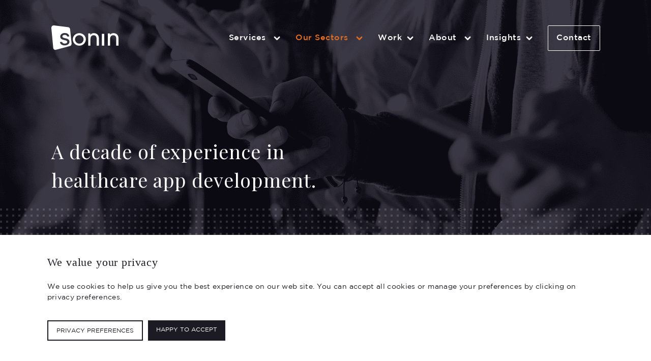

--- FILE ---
content_type: text/html; charset=UTF-8
request_url: https://sonin.agency/sectors/healthcare-app-development/
body_size: 20312
content:
<!DOCTYPE html>

<!--[if lt IE 7 ]> <html class="ie6 lt-ie7 lt-ie8 lt-ie9"> <![endif]-->
<!--[if IE 7 ]>    <html class="ie7 lt-ie8 lt-ie9"> <![endif]-->
<!--[if IE 8 ]>    <html class="ie8 lt-ie9"> <![endif]-->
<!--[if IE 9 ]>    <html class="ie9"> <![endif]-->
<!--[if (gt IE 9)|!(IE)]><!-->
<html id="BTT" class="no-js" lang="en">
<!--<![endif]-->
<html class="no-js" lang="en">

<head>
    <meta charset="utf-8">
    <meta http-equiv="X-UA-Compatible" content="IE=edge">
    <meta name='robots' content='index, follow, max-image-preview:large, max-snippet:-1, max-video-preview:-1' />

<!-- Google Tag Manager for WordPress by gtm4wp.com -->
<script data-cfasync="false" data-pagespeed-no-defer>
	var gtm4wp_datalayer_name = "dataLayer";
	var dataLayer = dataLayer || [];
</script>
<!-- End Google Tag Manager for WordPress by gtm4wp.com -->
	<!-- This site is optimized with the Yoast SEO plugin v26.7 - https://yoast.com/wordpress/plugins/seo/ -->
	<title>Top Healthcare App Development Company | Sonin</title>
	<meta name="description" content="The Healthcare App Development movement is changing the way patients and doctors interact - enabling personalised and proactive healthcare." />
	<link rel="canonical" href="https://sonin.agency/sectors/healthcare-app-development/" />
	<meta property="og:locale" content="en_GB" />
	<meta property="og:type" content="article" />
	<meta property="og:title" content="Top Healthcare App Development Company | Sonin" />
	<meta property="og:description" content="The Healthcare App Development movement is changing the way patients and doctors interact - enabling personalised and proactive healthcare." />
	<meta property="og:url" content="https://sonin.agency/sectors/healthcare-app-development/" />
	<meta property="og:site_name" content="Sonin" />
	<meta property="article:modified_time" content="2024-12-12T15:30:00+00:00" />
	<meta name="twitter:card" content="summary_large_image" />
	<meta name="twitter:label1" content="Estimated reading time" />
	<meta name="twitter:data1" content="1 minute" />
	<script type="application/ld+json" class="yoast-schema-graph">{"@context":"https://schema.org","@graph":[{"@type":"WebPage","@id":"https://sonin.agency/sectors/healthcare-app-development/","url":"https://sonin.agency/sectors/healthcare-app-development/","name":"Top Healthcare App Development Company | Sonin","isPartOf":{"@id":"https://sonin.agency/#website"},"datePublished":"2020-12-18T20:44:21+00:00","dateModified":"2024-12-12T15:30:00+00:00","description":"The Healthcare App Development movement is changing the way patients and doctors interact - enabling personalised and proactive healthcare.","breadcrumb":{"@id":"https://sonin.agency/sectors/healthcare-app-development/#breadcrumb"},"inLanguage":"en-GB","potentialAction":[{"@type":"ReadAction","target":["https://sonin.agency/sectors/healthcare-app-development/"]}]},{"@type":"BreadcrumbList","@id":"https://sonin.agency/sectors/healthcare-app-development/#breadcrumb","itemListElement":[{"@type":"ListItem","position":1,"name":"Home","item":"https://sonin.agency/"},{"@type":"ListItem","position":2,"name":"Our Sectors","item":"https://sonin.agency/sectors/"},{"@type":"ListItem","position":3,"name":"Healthcare"}]},{"@type":"WebSite","@id":"https://sonin.agency/#website","url":"https://sonin.agency/","name":"Sonin","description":"Sonin UK App Development Agency","publisher":{"@id":"https://sonin.agency/#organization"},"potentialAction":[{"@type":"SearchAction","target":{"@type":"EntryPoint","urlTemplate":"https://sonin.agency/?s={search_term_string}"},"query-input":{"@type":"PropertyValueSpecification","valueRequired":true,"valueName":"search_term_string"}}],"inLanguage":"en-GB"},{"@type":"Organization","@id":"https://sonin.agency/#organization","name":"Sonin","url":"https://sonin.agency/","logo":{"@type":"ImageObject","inLanguage":"en-GB","@id":"https://sonin.agency/#/schema/logo/image/","url":"https://sonin.agency/wp-content/uploads/2017/10/sonin-app-boxed.jpg","contentUrl":"https://sonin.agency/wp-content/uploads/2017/10/sonin-app-boxed.jpg","width":319,"height":175,"caption":"Sonin"},"image":{"@id":"https://sonin.agency/#/schema/logo/image/"}}]}</script>
	<!-- / Yoast SEO plugin. -->


<link rel='dns-prefetch' href='//js.hs-scripts.com' />
<link rel='dns-prefetch' href='//ajax.googleapis.com' />
<link rel="alternate" title="oEmbed (JSON)" type="application/json+oembed" href="https://sonin.agency/wp-json/oembed/1.0/embed?url=https%3A%2F%2Fsonin.agency%2Fsectors%2Fhealthcare-app-development%2F" />
<link rel="alternate" title="oEmbed (XML)" type="text/xml+oembed" href="https://sonin.agency/wp-json/oembed/1.0/embed?url=https%3A%2F%2Fsonin.agency%2Fsectors%2Fhealthcare-app-development%2F&#038;format=xml" />
		<style>
			.lazyload,
			.lazyloading {
				max-width: 100%;
			}
		</style>
		<style id='wp-img-auto-sizes-contain-inline-css' type='text/css'>
img:is([sizes=auto i],[sizes^="auto," i]){contain-intrinsic-size:3000px 1500px}
/*# sourceURL=wp-img-auto-sizes-contain-inline-css */
</style>
<style id='wp-block-library-inline-css' type='text/css'>
:root{--wp-block-synced-color:#7a00df;--wp-block-synced-color--rgb:122,0,223;--wp-bound-block-color:var(--wp-block-synced-color);--wp-editor-canvas-background:#ddd;--wp-admin-theme-color:#007cba;--wp-admin-theme-color--rgb:0,124,186;--wp-admin-theme-color-darker-10:#006ba1;--wp-admin-theme-color-darker-10--rgb:0,107,160.5;--wp-admin-theme-color-darker-20:#005a87;--wp-admin-theme-color-darker-20--rgb:0,90,135;--wp-admin-border-width-focus:2px}@media (min-resolution:192dpi){:root{--wp-admin-border-width-focus:1.5px}}.wp-element-button{cursor:pointer}:root .has-very-light-gray-background-color{background-color:#eee}:root .has-very-dark-gray-background-color{background-color:#313131}:root .has-very-light-gray-color{color:#eee}:root .has-very-dark-gray-color{color:#313131}:root .has-vivid-green-cyan-to-vivid-cyan-blue-gradient-background{background:linear-gradient(135deg,#00d084,#0693e3)}:root .has-purple-crush-gradient-background{background:linear-gradient(135deg,#34e2e4,#4721fb 50%,#ab1dfe)}:root .has-hazy-dawn-gradient-background{background:linear-gradient(135deg,#faaca8,#dad0ec)}:root .has-subdued-olive-gradient-background{background:linear-gradient(135deg,#fafae1,#67a671)}:root .has-atomic-cream-gradient-background{background:linear-gradient(135deg,#fdd79a,#004a59)}:root .has-nightshade-gradient-background{background:linear-gradient(135deg,#330968,#31cdcf)}:root .has-midnight-gradient-background{background:linear-gradient(135deg,#020381,#2874fc)}:root{--wp--preset--font-size--normal:16px;--wp--preset--font-size--huge:42px}.has-regular-font-size{font-size:1em}.has-larger-font-size{font-size:2.625em}.has-normal-font-size{font-size:var(--wp--preset--font-size--normal)}.has-huge-font-size{font-size:var(--wp--preset--font-size--huge)}.has-text-align-center{text-align:center}.has-text-align-left{text-align:left}.has-text-align-right{text-align:right}.has-fit-text{white-space:nowrap!important}#end-resizable-editor-section{display:none}.aligncenter{clear:both}.items-justified-left{justify-content:flex-start}.items-justified-center{justify-content:center}.items-justified-right{justify-content:flex-end}.items-justified-space-between{justify-content:space-between}.screen-reader-text{border:0;clip-path:inset(50%);height:1px;margin:-1px;overflow:hidden;padding:0;position:absolute;width:1px;word-wrap:normal!important}.screen-reader-text:focus{background-color:#ddd;clip-path:none;color:#444;display:block;font-size:1em;height:auto;left:5px;line-height:normal;padding:15px 23px 14px;text-decoration:none;top:5px;width:auto;z-index:100000}html :where(.has-border-color){border-style:solid}html :where([style*=border-top-color]){border-top-style:solid}html :where([style*=border-right-color]){border-right-style:solid}html :where([style*=border-bottom-color]){border-bottom-style:solid}html :where([style*=border-left-color]){border-left-style:solid}html :where([style*=border-width]){border-style:solid}html :where([style*=border-top-width]){border-top-style:solid}html :where([style*=border-right-width]){border-right-style:solid}html :where([style*=border-bottom-width]){border-bottom-style:solid}html :where([style*=border-left-width]){border-left-style:solid}html :where(img[class*=wp-image-]){height:auto;max-width:100%}:where(figure){margin:0 0 1em}html :where(.is-position-sticky){--wp-admin--admin-bar--position-offset:var(--wp-admin--admin-bar--height,0px)}@media screen and (max-width:600px){html :where(.is-position-sticky){--wp-admin--admin-bar--position-offset:0px}}

/*# sourceURL=wp-block-library-inline-css */
</style><style id='wp-block-heading-inline-css' type='text/css'>
h1:where(.wp-block-heading).has-background,h2:where(.wp-block-heading).has-background,h3:where(.wp-block-heading).has-background,h4:where(.wp-block-heading).has-background,h5:where(.wp-block-heading).has-background,h6:where(.wp-block-heading).has-background{padding:1.25em 2.375em}h1.has-text-align-left[style*=writing-mode]:where([style*=vertical-lr]),h1.has-text-align-right[style*=writing-mode]:where([style*=vertical-rl]),h2.has-text-align-left[style*=writing-mode]:where([style*=vertical-lr]),h2.has-text-align-right[style*=writing-mode]:where([style*=vertical-rl]),h3.has-text-align-left[style*=writing-mode]:where([style*=vertical-lr]),h3.has-text-align-right[style*=writing-mode]:where([style*=vertical-rl]),h4.has-text-align-left[style*=writing-mode]:where([style*=vertical-lr]),h4.has-text-align-right[style*=writing-mode]:where([style*=vertical-rl]),h5.has-text-align-left[style*=writing-mode]:where([style*=vertical-lr]),h5.has-text-align-right[style*=writing-mode]:where([style*=vertical-rl]),h6.has-text-align-left[style*=writing-mode]:where([style*=vertical-lr]),h6.has-text-align-right[style*=writing-mode]:where([style*=vertical-rl]){rotate:180deg}
/*# sourceURL=https://sonin.agency/wp-includes/blocks/heading/style.min.css */
</style>
<style id='wp-block-columns-inline-css' type='text/css'>
.wp-block-columns{box-sizing:border-box;display:flex;flex-wrap:wrap!important}@media (min-width:782px){.wp-block-columns{flex-wrap:nowrap!important}}.wp-block-columns{align-items:normal!important}.wp-block-columns.are-vertically-aligned-top{align-items:flex-start}.wp-block-columns.are-vertically-aligned-center{align-items:center}.wp-block-columns.are-vertically-aligned-bottom{align-items:flex-end}@media (max-width:781px){.wp-block-columns:not(.is-not-stacked-on-mobile)>.wp-block-column{flex-basis:100%!important}}@media (min-width:782px){.wp-block-columns:not(.is-not-stacked-on-mobile)>.wp-block-column{flex-basis:0;flex-grow:1}.wp-block-columns:not(.is-not-stacked-on-mobile)>.wp-block-column[style*=flex-basis]{flex-grow:0}}.wp-block-columns.is-not-stacked-on-mobile{flex-wrap:nowrap!important}.wp-block-columns.is-not-stacked-on-mobile>.wp-block-column{flex-basis:0;flex-grow:1}.wp-block-columns.is-not-stacked-on-mobile>.wp-block-column[style*=flex-basis]{flex-grow:0}:where(.wp-block-columns){margin-bottom:1.75em}:where(.wp-block-columns.has-background){padding:1.25em 2.375em}.wp-block-column{flex-grow:1;min-width:0;overflow-wrap:break-word;word-break:break-word}.wp-block-column.is-vertically-aligned-top{align-self:flex-start}.wp-block-column.is-vertically-aligned-center{align-self:center}.wp-block-column.is-vertically-aligned-bottom{align-self:flex-end}.wp-block-column.is-vertically-aligned-stretch{align-self:stretch}.wp-block-column.is-vertically-aligned-bottom,.wp-block-column.is-vertically-aligned-center,.wp-block-column.is-vertically-aligned-top{width:100%}
/*# sourceURL=https://sonin.agency/wp-includes/blocks/columns/style.min.css */
</style>
<style id='wp-block-paragraph-inline-css' type='text/css'>
.is-small-text{font-size:.875em}.is-regular-text{font-size:1em}.is-large-text{font-size:2.25em}.is-larger-text{font-size:3em}.has-drop-cap:not(:focus):first-letter{float:left;font-size:8.4em;font-style:normal;font-weight:100;line-height:.68;margin:.05em .1em 0 0;text-transform:uppercase}body.rtl .has-drop-cap:not(:focus):first-letter{float:none;margin-left:.1em}p.has-drop-cap.has-background{overflow:hidden}:root :where(p.has-background){padding:1.25em 2.375em}:where(p.has-text-color:not(.has-link-color)) a{color:inherit}p.has-text-align-left[style*="writing-mode:vertical-lr"],p.has-text-align-right[style*="writing-mode:vertical-rl"]{rotate:180deg}
/*# sourceURL=https://sonin.agency/wp-includes/blocks/paragraph/style.min.css */
</style>
<style id='wp-block-spacer-inline-css' type='text/css'>
.wp-block-spacer{clear:both}
/*# sourceURL=https://sonin.agency/wp-includes/blocks/spacer/style.min.css */
</style>
<style id='global-styles-inline-css' type='text/css'>
:root{--wp--preset--aspect-ratio--square: 1;--wp--preset--aspect-ratio--4-3: 4/3;--wp--preset--aspect-ratio--3-4: 3/4;--wp--preset--aspect-ratio--3-2: 3/2;--wp--preset--aspect-ratio--2-3: 2/3;--wp--preset--aspect-ratio--16-9: 16/9;--wp--preset--aspect-ratio--9-16: 9/16;--wp--preset--color--black: #000000;--wp--preset--color--cyan-bluish-gray: #abb8c3;--wp--preset--color--white: #ffffff;--wp--preset--color--pale-pink: #f78da7;--wp--preset--color--vivid-red: #cf2e2e;--wp--preset--color--luminous-vivid-orange: #ff6900;--wp--preset--color--luminous-vivid-amber: #fcb900;--wp--preset--color--light-green-cyan: #7bdcb5;--wp--preset--color--vivid-green-cyan: #00d084;--wp--preset--color--pale-cyan-blue: #8ed1fc;--wp--preset--color--vivid-cyan-blue: #0693e3;--wp--preset--color--vivid-purple: #9b51e0;--wp--preset--color--sonin-orange: #E36F20;--wp--preset--color--sonin-gray: #1C1A23;--wp--preset--gradient--vivid-cyan-blue-to-vivid-purple: linear-gradient(135deg,rgb(6,147,227) 0%,rgb(155,81,224) 100%);--wp--preset--gradient--light-green-cyan-to-vivid-green-cyan: linear-gradient(135deg,rgb(122,220,180) 0%,rgb(0,208,130) 100%);--wp--preset--gradient--luminous-vivid-amber-to-luminous-vivid-orange: linear-gradient(135deg,rgb(252,185,0) 0%,rgb(255,105,0) 100%);--wp--preset--gradient--luminous-vivid-orange-to-vivid-red: linear-gradient(135deg,rgb(255,105,0) 0%,rgb(207,46,46) 100%);--wp--preset--gradient--very-light-gray-to-cyan-bluish-gray: linear-gradient(135deg,rgb(238,238,238) 0%,rgb(169,184,195) 100%);--wp--preset--gradient--cool-to-warm-spectrum: linear-gradient(135deg,rgb(74,234,220) 0%,rgb(151,120,209) 20%,rgb(207,42,186) 40%,rgb(238,44,130) 60%,rgb(251,105,98) 80%,rgb(254,248,76) 100%);--wp--preset--gradient--blush-light-purple: linear-gradient(135deg,rgb(255,206,236) 0%,rgb(152,150,240) 100%);--wp--preset--gradient--blush-bordeaux: linear-gradient(135deg,rgb(254,205,165) 0%,rgb(254,45,45) 50%,rgb(107,0,62) 100%);--wp--preset--gradient--luminous-dusk: linear-gradient(135deg,rgb(255,203,112) 0%,rgb(199,81,192) 50%,rgb(65,88,208) 100%);--wp--preset--gradient--pale-ocean: linear-gradient(135deg,rgb(255,245,203) 0%,rgb(182,227,212) 50%,rgb(51,167,181) 100%);--wp--preset--gradient--electric-grass: linear-gradient(135deg,rgb(202,248,128) 0%,rgb(113,206,126) 100%);--wp--preset--gradient--midnight: linear-gradient(135deg,rgb(2,3,129) 0%,rgb(40,116,252) 100%);--wp--preset--font-size--small: 13px;--wp--preset--font-size--medium: 20px;--wp--preset--font-size--large: 36px;--wp--preset--font-size--x-large: 42px;--wp--preset--font-size--body: 16px;--wp--preset--font-size--large-paragraph: 20px;--wp--preset--font-size--sub-headline: 32px;--wp--preset--font-size--headline: 56px;--wp--preset--spacing--20: 0.44rem;--wp--preset--spacing--30: 0.67rem;--wp--preset--spacing--40: 1rem;--wp--preset--spacing--50: 1.5rem;--wp--preset--spacing--60: 2.25rem;--wp--preset--spacing--70: 3.38rem;--wp--preset--spacing--80: 5.06rem;--wp--preset--shadow--natural: 6px 6px 9px rgba(0, 0, 0, 0.2);--wp--preset--shadow--deep: 12px 12px 50px rgba(0, 0, 0, 0.4);--wp--preset--shadow--sharp: 6px 6px 0px rgba(0, 0, 0, 0.2);--wp--preset--shadow--outlined: 6px 6px 0px -3px rgb(255, 255, 255), 6px 6px rgb(0, 0, 0);--wp--preset--shadow--crisp: 6px 6px 0px rgb(0, 0, 0);}:where(.is-layout-flex){gap: 0.5em;}:where(.is-layout-grid){gap: 0.5em;}body .is-layout-flex{display: flex;}.is-layout-flex{flex-wrap: wrap;align-items: center;}.is-layout-flex > :is(*, div){margin: 0;}body .is-layout-grid{display: grid;}.is-layout-grid > :is(*, div){margin: 0;}:where(.wp-block-columns.is-layout-flex){gap: 2em;}:where(.wp-block-columns.is-layout-grid){gap: 2em;}:where(.wp-block-post-template.is-layout-flex){gap: 1.25em;}:where(.wp-block-post-template.is-layout-grid){gap: 1.25em;}.has-black-color{color: var(--wp--preset--color--black) !important;}.has-cyan-bluish-gray-color{color: var(--wp--preset--color--cyan-bluish-gray) !important;}.has-white-color{color: var(--wp--preset--color--white) !important;}.has-pale-pink-color{color: var(--wp--preset--color--pale-pink) !important;}.has-vivid-red-color{color: var(--wp--preset--color--vivid-red) !important;}.has-luminous-vivid-orange-color{color: var(--wp--preset--color--luminous-vivid-orange) !important;}.has-luminous-vivid-amber-color{color: var(--wp--preset--color--luminous-vivid-amber) !important;}.has-light-green-cyan-color{color: var(--wp--preset--color--light-green-cyan) !important;}.has-vivid-green-cyan-color{color: var(--wp--preset--color--vivid-green-cyan) !important;}.has-pale-cyan-blue-color{color: var(--wp--preset--color--pale-cyan-blue) !important;}.has-vivid-cyan-blue-color{color: var(--wp--preset--color--vivid-cyan-blue) !important;}.has-vivid-purple-color{color: var(--wp--preset--color--vivid-purple) !important;}.has-black-background-color{background-color: var(--wp--preset--color--black) !important;}.has-cyan-bluish-gray-background-color{background-color: var(--wp--preset--color--cyan-bluish-gray) !important;}.has-white-background-color{background-color: var(--wp--preset--color--white) !important;}.has-pale-pink-background-color{background-color: var(--wp--preset--color--pale-pink) !important;}.has-vivid-red-background-color{background-color: var(--wp--preset--color--vivid-red) !important;}.has-luminous-vivid-orange-background-color{background-color: var(--wp--preset--color--luminous-vivid-orange) !important;}.has-luminous-vivid-amber-background-color{background-color: var(--wp--preset--color--luminous-vivid-amber) !important;}.has-light-green-cyan-background-color{background-color: var(--wp--preset--color--light-green-cyan) !important;}.has-vivid-green-cyan-background-color{background-color: var(--wp--preset--color--vivid-green-cyan) !important;}.has-pale-cyan-blue-background-color{background-color: var(--wp--preset--color--pale-cyan-blue) !important;}.has-vivid-cyan-blue-background-color{background-color: var(--wp--preset--color--vivid-cyan-blue) !important;}.has-vivid-purple-background-color{background-color: var(--wp--preset--color--vivid-purple) !important;}.has-black-border-color{border-color: var(--wp--preset--color--black) !important;}.has-cyan-bluish-gray-border-color{border-color: var(--wp--preset--color--cyan-bluish-gray) !important;}.has-white-border-color{border-color: var(--wp--preset--color--white) !important;}.has-pale-pink-border-color{border-color: var(--wp--preset--color--pale-pink) !important;}.has-vivid-red-border-color{border-color: var(--wp--preset--color--vivid-red) !important;}.has-luminous-vivid-orange-border-color{border-color: var(--wp--preset--color--luminous-vivid-orange) !important;}.has-luminous-vivid-amber-border-color{border-color: var(--wp--preset--color--luminous-vivid-amber) !important;}.has-light-green-cyan-border-color{border-color: var(--wp--preset--color--light-green-cyan) !important;}.has-vivid-green-cyan-border-color{border-color: var(--wp--preset--color--vivid-green-cyan) !important;}.has-pale-cyan-blue-border-color{border-color: var(--wp--preset--color--pale-cyan-blue) !important;}.has-vivid-cyan-blue-border-color{border-color: var(--wp--preset--color--vivid-cyan-blue) !important;}.has-vivid-purple-border-color{border-color: var(--wp--preset--color--vivid-purple) !important;}.has-vivid-cyan-blue-to-vivid-purple-gradient-background{background: var(--wp--preset--gradient--vivid-cyan-blue-to-vivid-purple) !important;}.has-light-green-cyan-to-vivid-green-cyan-gradient-background{background: var(--wp--preset--gradient--light-green-cyan-to-vivid-green-cyan) !important;}.has-luminous-vivid-amber-to-luminous-vivid-orange-gradient-background{background: var(--wp--preset--gradient--luminous-vivid-amber-to-luminous-vivid-orange) !important;}.has-luminous-vivid-orange-to-vivid-red-gradient-background{background: var(--wp--preset--gradient--luminous-vivid-orange-to-vivid-red) !important;}.has-very-light-gray-to-cyan-bluish-gray-gradient-background{background: var(--wp--preset--gradient--very-light-gray-to-cyan-bluish-gray) !important;}.has-cool-to-warm-spectrum-gradient-background{background: var(--wp--preset--gradient--cool-to-warm-spectrum) !important;}.has-blush-light-purple-gradient-background{background: var(--wp--preset--gradient--blush-light-purple) !important;}.has-blush-bordeaux-gradient-background{background: var(--wp--preset--gradient--blush-bordeaux) !important;}.has-luminous-dusk-gradient-background{background: var(--wp--preset--gradient--luminous-dusk) !important;}.has-pale-ocean-gradient-background{background: var(--wp--preset--gradient--pale-ocean) !important;}.has-electric-grass-gradient-background{background: var(--wp--preset--gradient--electric-grass) !important;}.has-midnight-gradient-background{background: var(--wp--preset--gradient--midnight) !important;}.has-small-font-size{font-size: var(--wp--preset--font-size--small) !important;}.has-medium-font-size{font-size: var(--wp--preset--font-size--medium) !important;}.has-large-font-size{font-size: var(--wp--preset--font-size--large) !important;}.has-x-large-font-size{font-size: var(--wp--preset--font-size--x-large) !important;}
:where(.wp-block-columns.is-layout-flex){gap: 2em;}:where(.wp-block-columns.is-layout-grid){gap: 2em;}
/*# sourceURL=global-styles-inline-css */
</style>
<style id='core-block-supports-inline-css' type='text/css'>
.wp-container-core-columns-is-layout-9d6595d7{flex-wrap:nowrap;}
/*# sourceURL=core-block-supports-inline-css */
</style>

<style id='classic-theme-styles-inline-css' type='text/css'>
/*! This file is auto-generated */
.wp-block-button__link{color:#fff;background-color:#32373c;border-radius:9999px;box-shadow:none;text-decoration:none;padding:calc(.667em + 2px) calc(1.333em + 2px);font-size:1.125em}.wp-block-file__button{background:#32373c;color:#fff;text-decoration:none}
/*# sourceURL=/wp-includes/css/classic-themes.min.css */
</style>
<link rel='stylesheet' id='contact-form-7-css' href='https://sonin.agency/wp-content/plugins/contact-form-7/includes/css/styles.css?ver=6.1.4' type='text/css' media='all' />
<link rel='stylesheet' id='wpcf7-redirect-script-frontend-css' href='https://sonin.agency/wp-content/plugins/wpcf7-redirect/build/assets/frontend-script.css?ver=2c532d7e2be36f6af233' type='text/css' media='all' />
<link rel='stylesheet' id='parent-style-css' href='https://sonin.agency/wp-content/themes/sonin-twentytwenty/style.css?ver=6.9' type='text/css' media='all' />
<script type="text/javascript" src="https://ajax.googleapis.com/ajax/libs/jquery/1/jquery.min.js?ver=6.9" id="jquery-js"></script>
<link rel="https://api.w.org/" href="https://sonin.agency/wp-json/" /><link rel="alternate" title="JSON" type="application/json" href="https://sonin.agency/wp-json/wp/v2/pages/15515" /><link rel='shortlink' href='https://sonin.agency/?p=15515' />
			<!-- DO NOT COPY THIS SNIPPET! Start of Page Analytics Tracking for HubSpot WordPress plugin v11.3.33-->
			<script class="hsq-set-content-id" data-content-id="standard-page">
				var _hsq = _hsq || [];
				_hsq.push(["setContentType", "standard-page"]);
			</script>
			<!-- DO NOT COPY THIS SNIPPET! End of Page Analytics Tracking for HubSpot WordPress plugin -->
			
<!-- Google Tag Manager for WordPress by gtm4wp.com -->
<!-- GTM Container placement set to automatic -->
<script data-cfasync="false" data-pagespeed-no-defer type="text/javascript">
	var dataLayer_content = {"pagePostType":"page","pagePostType2":"single-page","pagePostAuthor":"Greg Reygate"};
	dataLayer.push( dataLayer_content );
</script>
<script data-cfasync="false" data-pagespeed-no-defer type="text/javascript">
(function(w,d,s,l,i){w[l]=w[l]||[];w[l].push({'gtm.start':
new Date().getTime(),event:'gtm.js'});var f=d.getElementsByTagName(s)[0],
j=d.createElement(s),dl=l!='dataLayer'?'&l='+l:'';j.async=true;j.src=
'//www.googletagmanager.com/gtm.js?id='+i+dl;f.parentNode.insertBefore(j,f);
})(window,document,'script','dataLayer','GTM-KL2WP5');
</script>
<!-- End Google Tag Manager for WordPress by gtm4wp.com -->		<script>
			document.documentElement.className = document.documentElement.className.replace('no-js', 'js');
		</script>
				<style>
			.no-js img.lazyload {
				display: none;
			}

			figure.wp-block-image img.lazyloading {
				min-width: 150px;
			}

			.lazyload,
			.lazyloading {
				--smush-placeholder-width: 100px;
				--smush-placeholder-aspect-ratio: 1/1;
				width: var(--smush-image-width, var(--smush-placeholder-width)) !important;
				aspect-ratio: var(--smush-image-aspect-ratio, var(--smush-placeholder-aspect-ratio)) !important;
			}

						.lazyload, .lazyloading {
				opacity: 0;
			}

			.lazyloaded {
				opacity: 1;
				transition: opacity 400ms;
				transition-delay: 0ms;
			}

					</style>
		<link rel="icon" href="https://sonin.agency/wp-content/uploads/2021/05/Sonin-App-Development-Favicon-Less-Space-64x64.png" sizes="32x32" />
<link rel="icon" href="https://sonin.agency/wp-content/uploads/2021/05/Sonin-App-Development-Favicon-Less-Space-234x234.png" sizes="192x192" />
<link rel="apple-touch-icon" href="https://sonin.agency/wp-content/uploads/2021/05/Sonin-App-Development-Favicon-Less-Space-234x234.png" />
<meta name="msapplication-TileImage" content="https://sonin.agency/wp-content/uploads/2021/05/Sonin-App-Development-Favicon-Less-Space-300x300.png" />
    <meta name="viewport" content="scalable=no, width=device-width, initial-scale=1.0">
    <meta name="apple-mobile-web-app-capable" content="yes" />

	
    <meta name='robots' content='index, follow, max-image-preview:large, max-snippet:-1, max-video-preview:-1' />

<!-- Google Tag Manager for WordPress by gtm4wp.com -->
<script data-cfasync="false" data-pagespeed-no-defer>
	var gtm4wp_datalayer_name = "dataLayer";
	var dataLayer = dataLayer || [];
</script>
<!-- End Google Tag Manager for WordPress by gtm4wp.com -->
	<!-- This site is optimized with the Yoast SEO plugin v26.7 - https://yoast.com/wordpress/plugins/seo/ -->
	<title>Top Healthcare App Development Company | Sonin</title>
	<meta name="description" content="The Healthcare App Development movement is changing the way patients and doctors interact - enabling personalised and proactive healthcare." />
	<link rel="canonical" href="https://sonin.agency/sectors/healthcare-app-development/" />
	<meta property="og:locale" content="en_GB" />
	<meta property="og:type" content="article" />
	<meta property="og:title" content="Top Healthcare App Development Company | Sonin" />
	<meta property="og:description" content="The Healthcare App Development movement is changing the way patients and doctors interact - enabling personalised and proactive healthcare." />
	<meta property="og:url" content="https://sonin.agency/sectors/healthcare-app-development/" />
	<meta property="og:site_name" content="Sonin" />
	<meta property="article:modified_time" content="2024-12-12T15:30:00+00:00" />
	<meta name="twitter:card" content="summary_large_image" />
	<meta name="twitter:label1" content="Estimated reading time" />
	<meta name="twitter:data1" content="1 minute" />
	<script type="application/ld+json" class="yoast-schema-graph">{"@context":"https://schema.org","@graph":[{"@type":"WebPage","@id":"https://sonin.agency/sectors/healthcare-app-development/","url":"https://sonin.agency/sectors/healthcare-app-development/","name":"Top Healthcare App Development Company | Sonin","isPartOf":{"@id":"https://sonin.agency/#website"},"datePublished":"2020-12-18T20:44:21+00:00","dateModified":"2024-12-12T15:30:00+00:00","description":"The Healthcare App Development movement is changing the way patients and doctors interact - enabling personalised and proactive healthcare.","breadcrumb":{"@id":"https://sonin.agency/sectors/healthcare-app-development/#breadcrumb"},"inLanguage":"en-GB","potentialAction":[{"@type":"ReadAction","target":["https://sonin.agency/sectors/healthcare-app-development/"]}]},{"@type":"BreadcrumbList","@id":"https://sonin.agency/sectors/healthcare-app-development/#breadcrumb","itemListElement":[{"@type":"ListItem","position":1,"name":"Home","item":"https://sonin.agency/"},{"@type":"ListItem","position":2,"name":"Our Sectors","item":"https://sonin.agency/sectors/"},{"@type":"ListItem","position":3,"name":"Healthcare"}]},{"@type":"WebSite","@id":"https://sonin.agency/#website","url":"https://sonin.agency/","name":"Sonin","description":"Sonin UK App Development Agency","publisher":{"@id":"https://sonin.agency/#organization"},"potentialAction":[{"@type":"SearchAction","target":{"@type":"EntryPoint","urlTemplate":"https://sonin.agency/?s={search_term_string}"},"query-input":{"@type":"PropertyValueSpecification","valueRequired":true,"valueName":"search_term_string"}}],"inLanguage":"en-GB"},{"@type":"Organization","@id":"https://sonin.agency/#organization","name":"Sonin","url":"https://sonin.agency/","logo":{"@type":"ImageObject","inLanguage":"en-GB","@id":"https://sonin.agency/#/schema/logo/image/","url":"https://sonin.agency/wp-content/uploads/2017/10/sonin-app-boxed.jpg","contentUrl":"https://sonin.agency/wp-content/uploads/2017/10/sonin-app-boxed.jpg","width":319,"height":175,"caption":"Sonin"},"image":{"@id":"https://sonin.agency/#/schema/logo/image/"}}]}</script>
	<!-- / Yoast SEO plugin. -->


<link rel='dns-prefetch' href='//js.hs-scripts.com' />
<link rel='dns-prefetch' href='//ajax.googleapis.com' />
		<style>
			.lazyload,
			.lazyloading {
				max-width: 100%;
			}
		</style>
		<link rel="https://api.w.org/" href="https://sonin.agency/wp-json/" /><link rel="alternate" title="JSON" type="application/json" href="https://sonin.agency/wp-json/wp/v2/pages/15515" /><link rel='shortlink' href='https://sonin.agency/?p=15515' />
			<!-- DO NOT COPY THIS SNIPPET! Start of Page Analytics Tracking for HubSpot WordPress plugin v11.3.33-->
			<script class="hsq-set-content-id" data-content-id="standard-page">
				var _hsq = _hsq || [];
				_hsq.push(["setContentType", "standard-page"]);
			</script>
			<!-- DO NOT COPY THIS SNIPPET! End of Page Analytics Tracking for HubSpot WordPress plugin -->
			
<!-- Google Tag Manager for WordPress by gtm4wp.com -->
<!-- GTM Container placement set to automatic -->
<script data-cfasync="false" data-pagespeed-no-defer type="text/javascript">
	var dataLayer_content = {"pagePostType":"page","pagePostType2":"single-page","pagePostAuthor":"Greg Reygate"};
	dataLayer.push( dataLayer_content );
</script>
<script data-cfasync="false" data-pagespeed-no-defer type="text/javascript">
(function(w,d,s,l,i){w[l]=w[l]||[];w[l].push({'gtm.start':
new Date().getTime(),event:'gtm.js'});var f=d.getElementsByTagName(s)[0],
j=d.createElement(s),dl=l!='dataLayer'?'&l='+l:'';j.async=true;j.src=
'//www.googletagmanager.com/gtm.js?id='+i+dl;f.parentNode.insertBefore(j,f);
})(window,document,'script','dataLayer','GTM-KL2WP5');
</script>
<!-- End Google Tag Manager for WordPress by gtm4wp.com -->		<script>
			document.documentElement.className = document.documentElement.className.replace('no-js', 'js');
		</script>
				<style>
			.no-js img.lazyload {
				display: none;
			}

			figure.wp-block-image img.lazyloading {
				min-width: 150px;
			}

			.lazyload,
			.lazyloading {
				--smush-placeholder-width: 100px;
				--smush-placeholder-aspect-ratio: 1/1;
				width: var(--smush-image-width, var(--smush-placeholder-width)) !important;
				aspect-ratio: var(--smush-image-aspect-ratio, var(--smush-placeholder-aspect-ratio)) !important;
			}

						.lazyload, .lazyloading {
				opacity: 0;
			}

			.lazyloaded {
				opacity: 1;
				transition: opacity 400ms;
				transition-delay: 0ms;
			}

					</style>
		<link rel="icon" href="https://sonin.agency/wp-content/uploads/2021/05/Sonin-App-Development-Favicon-Less-Space-64x64.png" sizes="32x32" />
<link rel="icon" href="https://sonin.agency/wp-content/uploads/2021/05/Sonin-App-Development-Favicon-Less-Space-234x234.png" sizes="192x192" />
<link rel="apple-touch-icon" href="https://sonin.agency/wp-content/uploads/2021/05/Sonin-App-Development-Favicon-Less-Space-234x234.png" />
<meta name="msapplication-TileImage" content="https://sonin.agency/wp-content/uploads/2021/05/Sonin-App-Development-Favicon-Less-Space-300x300.png" />
    
    <link rel="preload" href="https://sonin.agency/wp-content/themes/sonin-twentytwenty/assets/dist/css/main.css?id=86ff161a292ac18883dc" as="style">
    <link rel="stylesheet" type="text/css" href="https://sonin.agency/wp-content/themes/sonin-twentytwenty/assets/dist/css/main.css?id=86ff161a292ac18883dc">
    
    <!-- https://sonin.agency/wp-content/themes/sonin-twentytwenty/assets/js/fathom.js    <link rel="preload" href="https://sonin.agency/wp-content/themes/sonin-twentytwenty/css/fathom.css" as="style">
    <link rel="stylesheet" type="text/css" href="https://sonin.agency/wp-content/themes/sonin-twentytwenty/css/fathom.css"> -->

    <link rel="preload" href="https://sonin.agency/wp-content/themes/sonin-twentytwenty/assets/dist/css/fathom.css?v=20" as="style" type="text/css">
    <link rel="stylesheet" href="https://sonin.agency/wp-content/themes/sonin-twentytwenty/assets/dist/css/fathom.css?v=20" type="text/css">

    
    <link fetchpriority="high" rel="preload" as="image" href="https://sonin.agency/wp-content/uploads/2020/09/Default-Sector-Background.png" />
    
    <script type="application/ld+json">
        {
            "@context": "http://schema.org",
            "@type": "LocalBusiness",
            "image": [
                "http://sonin.agency/wp-content/themes/sonin/assets/images/logo.png"
            ],
            "@id": "http://sonin.agency",
            "name": "Sonin - App Development",
            "address": {
                "@type": "PostalAddress",
                "streetAddress": "34 Bell Street",
                "addressLocality": "Reigate",
                "addressRegion": "Surrey",
                "postalCode": "RH2 7SL",
                "addressCountry": "UK"
            },
            "geo": {
                "@type": "GeoCoordinates",
                "latitude": 51.2365558,
                "longitude": -0.2077537
            },
            "url": "http://sonin.agency",
            "telephone": "+44737457788",
            "potentialAction": {
                "@type": "SearchAction",
                "target": "http:\/\/sonin.agency\/?s={search_term_string}",
                "query-input": "required name=search_term_string"
            }
        }
    </script>

    <!-- NOTE: Make sure onload="cookieConsent();" has been addded to body tag -->

<script>
  function setCookie(name,value,days) {
    var expires = "";
    if (days) {
      var date = new Date();
      date.setTime(date.getTime() + (days*24*60*60*1000));
      expires = "; expires=" + date.toUTCString();
    }
    document.cookie = name + "=" + (value || "")  + expires + "; path=/";
  }
  function getCookie(name) {
    var nameEQ = name + "=";
    var ca = document.cookie.split(';');
    for(var i=0;i < ca.length;i++) {
      var c = ca[i];
      while (c.charAt(0)==' ') c = c.substring(1,c.length);
      if (c.indexOf(nameEQ) == 0) return c.substring(nameEQ.length,c.length);
    }
    return null;
  }
	function deleteAllCookies() {
		(function () {
		    var cookies = document.cookie.split("; ");
		    for (var c = 0; c < cookies.length; c++) {
	        var d = window.location.hostname.split(".");
	        while (d.length > 0) {
            var cookieBase = encodeURIComponent(cookies[c].split(";")[0].split("=")[0]) + '=; expires=Thu, 01-Jan-1970 00:00:01 GMT; domain=' + d.join('.') + ' ;path=';
            var p = location.pathname.split('/');
            document.cookie = cookieBase + '/';
            while (p.length > 0) {
              document.cookie = cookieBase + p.join('/');
              p.pop();
          	};
            d.shift();
	        }
		    }
		})();
	}
	function changeText() {
		if (document.getElementById('performance-cookies-checkbox').checked) {
			document.getElementById("enabled-text").innerHTML = "Enabled";
		} else {
			document.getElementById("enabled-text").innerHTML = "Disabled";
		}
	}
	function cookieConsentAcceptAll() {
		setCookie('user_cookie_consent','true','365');
  }
	function cookieConsentRejectAll() {
		deleteAllCookies();
		setCookie('user_cookie_consent','false','365');
  }
  function cookieConsentCta() {
		if (document.getElementById('performance-cookies-checkbox').checked) {
			setCookie('user_cookie_consent','true','365');
    } else {
			deleteAllCookies();
			setCookie('user_cookie_consent','false','365');
		}
  }
  function loadScript(source, id, action) {
    var script = document.createElement('script');
    var head = document.getElementsByTagName('head')[0];
    script.src = source;
    script.setAttribute("id", id);
    if (action != null) {
      script.setAttribute("defer", "defer");
      script.setAttribute("async", "async");
    }
    head.appendChild(script);
  }
  function cookieConsentCheck() {
    var cookieValue = getCookie('user_cookie_consent');
    if (cookieValue == "true") {

			document.getElementById("performance-cookies-checkbox").checked = true;

            
              _linkedin_partner_id = "406409";
              window._linkedin_data_partner_ids = window._linkedin_data_partner_ids || [];
              window._linkedin_data_partner_ids.push(_linkedin_partner_id);
              (function() {
                  var s = document.getElementsByTagName("script")[0];
                  var b = document.createElement("script");
                  b.type = "text/javascript";
                  b.async = true;
                  b.src = "https://snap.licdn.com/li.lms-analytics/insight.min.js";
                  s.parentNode.insertBefore(b, s);
              })();

              (function(w,d,s,l,i){w[l]=w[l]||[];w[l].push({'gtm.start':
              new Date().getTime(),event:'gtm.js'});var f=d.getElementsByTagName(s)[0],
              j=d.createElement(s),dl=l!='dataLayer'?'&l='+l:'';j.async=true;j.src=
              '//www.googletagmanager.com/gtm.js?id='+i+dl;f.parentNode.insertBefore(j,f);
              })(window,document,'script','dataLayer','GTM-KL2WP5');

            
    } else if (cookieValue == null) {
			var consentBanner = document.getElementById("cookie-consent-banner");
			var consentOverlay = document.getElementById("cookie-consent-overlay");
                            consentBanner.classList.add("show");
                consentOverlay.classList.add("show");
                } else {
      document.getElementById("performance-cookies-checkbox").checked = false;
    }
  }
  function cookieConsent() {
    cookieConsentCheck();
		if (document.getElementById('performance-cookies-checkbox').checked) {
			document.getElementById("enabled-text").innerHTML = "Enabled";
		} else {
			document.getElementById("enabled-text").innerHTML = "Disabled";
		}
  }
	function showHideConsent() {
		var consentBanner = document.getElementById("cookie-consent-banner");
		var consentOverlay = document.getElementById("cookie-consent-overlay");
		if (consentBanner.classList.contains("show")) {
			consentBanner.classList.remove("show");
			consentOverlay.classList.remove("show");
		} else {
			consentBanner.classList.add("show");
			consentOverlay.classList.add("show");
		}
	}
</script>

    <!-- NOTE: Change cookie policy page link in text to relevant page for the site -->

<!-- <div id="cookie-consent-overlay" class="cookie-consent-overlay "></div> -->
<div id="cookie-consent-banner" class="cookie-consent-banner ">
	<div class="inner-wrapper">
		<h5>We value your privacy</h5>
		<p>We use cookies to help us give you the best experience on our web site. You can accept all cookies or manage your preferences by clicking on privacy preferences.</p>
			<div class="all-cookies-wrapper">
				<span class="consent-button consent-button-all manage-cookies-dropdown">Privacy preferences</span>
				<span class="consent-button consent-button-all accept-all-cookies" onclick="cookieConsentAcceptAll()">Happy to accept</span>
			</div>
		<div class="cookies-manage-content">
			<div class="preferences-container">
				<div class="preferences-section">
					<h5>Necessary cookies</h6>
					<p>Necessary cookies enable core functionality such as security, network management, and accessibility. You may disable these by changing your browser settings, but this may affect how the website functions.</p>
				</div>
				<div class="preferences-section">
					<div class="cookies-header-container">
						<h5>Performance cookies</h6>
						<div class="lightswitch-wrapper">
							<label class="switch">
								<input id="performance-cookies-checkbox" class="performance-cookies-checkbox" type="checkbox" onchange="changeText()">
								<span class="slider round"></span>
							</label>
							<p id="enabled-text" class="enabled-text"></p>
						</div>
					</div>
					<p>We'd like to set performance cookies to help us to improve our website by collecting and reporting information on how you use it. The cookies collect information in a way that does not directly identify anyone. For more information on how these cookies work, please see our <a class="cookie-link" href="https://sonin.agency/legal-documents/cookie-policy/">Cookie Policy</a>.</p>
				</div>
			</div>
			<div class="cookies-button-wrapper-bottom">
				<span id="consent-save" class="consent-button consent-save" onclick="cookieConsentCta()">Save and close</span>
			</div>
		</div>
	</div>
</div>

<style>
	.cookie-consent-banner .cookies-header-container {
		/* display: flex; */
		align-items: center;
		justify-content: space-between;
		margin-bottom: 10px;
	}
	.cookie-consent-banner .cookie-link {
		border-bottom: 1px solid #ffffff;
	}
	.cookie-consent-banner .cookie-link::after {
		display: none;
	}
	.cookie-consent-banner .cookie-link:hover {
		border-bottom: 1px solid #E36F20;
		color: #E36F20;
	}
	.cookie-consent-banner .all-cookies-wrapper {
		display: flex;
		flex-wrap: wrap;
		padding-top: 10px;
	}
	.cookie-consent-banner .all-cookies-wrapper .consent-button-all {
		margin-right: 10px;
		margin-bottom: 10px;
		margin-top: 0;
		display: inline-block;
		transition: all 0.4s ease;
		cursor: pointer;
	}
	.cookie-consent-banner .all-cookies-wrapper .accept-all-cookies {
		background-color: #1C1A22;
		color: #ffffff;
	}
	.cookie-consent-banner .all-cookies-wrapper .manage-cookies-dropdown {
		background-color: #ffffff;
		color: #1C1A22;
		border: 2px solid #1C1A22;
	}
	.cookie-consent-banner .lightswitch-wrapper {
		margin-top: -8px;
		position: relative;
	}
	.cookie-consent-banner .lightswitch-wrapper .enabled-text {
		font-size: 12px;
		color: #ffffff;
		position: absolute;
		left: -6px;
	}
	.cookie-open-box {
		z-index: 9999999;
		position: fixed;
		bottom: 0;
		left: 0;
		width: 0;
		height: 0;
		border-top: 80px solid transparent;
		border-right: 80px solid transparent;
		border-left: 80px solid #ffffff;
	}
	.cookie-open-box-click {
		z-index: 99999999;
		position: fixed;
		bottom: -54px;
		left: -54px;
		width: 110px;
		height: 110px;
		transform: rotate(45deg);
		cursor: pointer;
	}
	.cookie-open-box .cookie-image {
		width: 20px;
		height: auto;
		position: fixed;
		bottom: 13px;
		left: 13px;
		pointer-events: none;
	}
  	.cookie-consent-banner {
		position: fixed;
		z-index: 999999;
		bottom: 0;
		left: 0;
		height: auto;
		max-height: 100vh;
		background-color: rgba(255, 255, 255, 1);
		padding: 40px 30px 40px 30px;
		width: 100%;
		margin-top: 0;
		transform: translateX(-100%);
		opacity: 0;
		transition: all 0.4s ease;
		overflow-y: auto;
	}
	.cookie-consent-banner .inner-wrapper {
		max-width: 68.4375rem;
		margin: auto;
	}
  	.cookie-consent-banner.show {
		transform: translateX(0%);
		opacity: 1;
  	}
	.cookie-consent-banner h5 {
		font-size: 22px;
		color: #1C1A22;
		margin: 0 0 20px;
		line-height: 1.3;
	}
	.cookie-consent-banner p {
		font-size: 14px;
		color: #1C1A22;
		margin-bottom: 0;
		margin-top: 0;
	}
	.cookie-consent-banner p a {
		font-size: 14px;
		color: #1C1A22;
		border-bottom: none;
	}
	.cookie-consent-banner .cookies-button-wrapper {
		float: left;
		margin-top: 0;
	}
	.cookie-consent-banner .preferences-section {
    	padding: 10px 0 10px 0;
		border-bottom: 1px solid rgba(255, 255, 255, 0.2);
		width: 100%;
		margin-top: 0;
  	}
	.cookie-consent-banner .preferences-section p {
		margin-bottom: 0px;
	}
	.cookie-consent-banner .preferences-container {
		margin-top: 30px;
		border-top: 1px solid rgba(255, 255, 255, 0.2);
		float: left;
	}
	.cookie-consent-banner h5 {
		color: #1C1A22;
		font-size: 22px;
		margin: 0 0 0px;
		line-height: 1.3;
		padding-left: 0;
		font-family: PlayfairDisplay-Italic;
  	}
	.cookie-consent-banner h5::before {
		display: none;
	}
	.cookie-consent-banner .cookies-button-wrapper-bottom {
		padding-top: 0px;
		float: left;
		margin-top: 0;
		padding-bottom: 30px;
	}
	.cookie-consent-banner .consent-button.consent-save {
		margin-top: 0;
    	color: #ffffff;
	}
	.cookie-consent-overlay {
		/* display: none; */
		position: fixed;
		z-index: 99999;
		top: 0;
		left: 0;
		width: 100%;
		height: 100%;
		background-color: #000000;
		opacity: 0;
		margin-top: 0;
		pointer-events: none;
		transition: opacity 0.4s ease;
	}
	.cookie-consent-overlay.show {
		display: block;
		opacity: 0.7;
		pointer-events: all;
	}
	.cookie-consent-banner .consent-button {
		padding: 10px 16px 8px 16px;
		background-color: #1C1A22;
		color: #ffffff;
		float: left;
		margin-right: 10px;
		margin-top: 10px;
		font-size: 12px;
		text-transform: uppercase;
		text-decoration: none;
		cursor: pointer;
	}
	.cookie-consent-banner .performance-cookies-checkbox {
		display: none;
	}
	.cookie-consent-banner .switch {
		position: relative;
		display: inline-block;
		width: 40px;
		height: 25px;
		padding-bottom: 0;
	}
	.cookie-consent-banner .switch input {
		opacity: 0;
		width: 0;
		height: 0;
	}
	.cookie-consent-banner .slider {
		position: absolute;
		cursor: pointer;
		top: 0;
		left: 0;
		right: 0;
		bottom: 0;
		background-color: #ccc;
		-webkit-transition: .4s;
		transition: .4s;
	}
	.cookie-consent-banner .slider:before {
		position: absolute;
		content: "";
			height: 15px;
		width: 15px;
		left: 5px;
		bottom: 5px;
		background-color: white;
		-webkit-transition: .4s;
		transition: .4s;
	}
	.cookie-consent-banner input:checked + .slider {
		background-color: #E36F20;
	}
	.cookie-consent-banner input:focus + .slider {
		box-shadow: 0 0 1px #E36F20;
	}
	.cookie-consent-banner input:checked + .slider:before {
		-webkit-transform: translateX(14px);
		-ms-transform: translateX(14px);
		transform: translateX(14px);
	}
	.slider.round {
		border-radius: 34px;
	}
	.slider.round:before {
		border-radius: 50%;
	}
	.cookies-manage-content {
		max-height: 0;
		opacity: 0;
		overflow: hidden;
		transition: all 0.4s ease;
	}
	.cookies-manage-content.active {
		max-height: 5000px;
		opacity: 1;
		overflow: visible;
	}
  @media all and (max-width: 600px) {
    .cookie-consent-banner {
      	padding: 30px 20px 30px 20px;
    }
    .cookie-consent-banner h5 {
     	font-size: 20px;
    }
	.cookie-open-box {
		border-top: 60px solid transparent;
	    border-right: 60px solid transparent;
	    border-left: 60px solid #ffffff;
	}
	.cookie-open-box-click {
		height: 100px;
		width: 100px;
	}
	.cookie-open-box .cookie-image {
		width: 15px;
		bottom: 10px;
		left: 10px;
	}
  }
</style>

    <script type="text/javascript" defer src="//cdn.jsdelivr.net/npm/slick-carousel@1.8.1/slick/slick.min.js"></script>

    
<meta name="google-site-verification" content="rZQG-E_5T9HIL8xPcCLEMvu_Y18Dr4iejEpDXR2Va7g" />

</head>

<body class="wp-singular page-template-default page page-id-15515 page-child parent-pageid-6240 wp-theme-sonin-twentytwenty bg-white overflow-y-scroll font-gotham overflow-x-hidden pagename-healthcare-app-development" onload="cookieConsent();"> 
<!--[if lt IE 7]>
<p class="browsehappy">You are using an <strong>outdated</strong> browser. Please <a href="http://browsehappy.com/">upgrade your browser</a> to improve your experience.</p>
<![endif]-->
<header  class="bg-no-repeat bg-cover bg-center bg-center site-header md:h-auto bg-blueGray-900 bg-lazzy"  data-background='https://sonin.agency/wp-content/uploads/2020/09/Default-Sector-Background.png'  style="background-color: #1C1A23;">

    <!-- Start header container -->

    <div class="menu-container">
        <div class="nav-container container-sonin mx-auto px-2">        
            <div class="fathom-nav">
                <div class="fathom-nav-content">

                    <div class="logo-wrapper">
                        <a href="https://sonin.agency" title="App Development Agency - Sonin" class="antialiased">
                            <svg class="fill-current h-12" viewBox="0 0 396 144" version="1.1" xmlns="http://www.w3.org/2000/svg" xmlns:xlink="http://www.w3.org/1999/xlink">
<title>App Developers - Sonin</title>
<g id="UI-Elements-/-Brand--/-Full-Logo" stroke="none" stroke-width="1" fill="none"
    fill-rule="evenodd">
    <path
            d="M0.0583712818,16.8174031 C-1.17080834,-2.79925375 17.4205334,0.158813548 17.4205334,0.158813548 C17.4205334,0.158813548 89.1738938,9.03301544 98.392741,10.2785175 C107.611588,11.5240195 109.30171,18.2185928 109.9163,20.2425336 C110.53089,22.2664744 117.598673,86.7212039 118.9815,102.445667 C120.364327,118.17013 112.835602,120.349758 111.760069,120.816822 C110.838185,121.283885 40.7749462,140.122103 27.7149128,143.391546 C14.6548793,146.660989 11.5819302,135.762846 11.2746353,134.205968 L11.2746353,134.205968 L0.0583712818,17.2844663 L0.0583712818,17.2844663 Z M311.893805,49.1707317 L311.893805,119.414634 L297.876106,119.414634 L297.876106,49.1707317 L311.893805,49.1707317 Z M366.510265,45.6585366 C376.603009,45.6585366 386.064956,49.6496674 391.584425,58.4301552 C395.053805,63.8580931 396,70.5631929 396,76.789357 L396,119.414634 L382.753274,119.414634 L382.753274,80.4611973 C382.753274,68.3281596 379.126195,57.9512195 365.090973,57.9512195 C352.001947,57.9512195 346.324779,68.1685144 346.324779,80.3015521 L346.324779,119.414634 L332.920354,119.414634 L332.920354,47.5742794 L345.378584,47.5742794 L345.378584,55.2372506 L345.693982,55.2372506 C350.740354,48.3725055 358.309912,45.6585366 366.510265,45.6585366 Z M164.707965,45.6585366 C185.647984,45.6585366 203.256637,61.5301019 203.256637,82.3809818 C203.256637,102.453844 186.441167,119.414634 164.707965,119.414634 C143.767945,119.414634 126.159292,102.920655 126.159292,82.0697746 C126.159292,61.5301019 144.085218,45.6585366 164.707965,45.6585366 Z M250.864248,45.6585366 C260.956991,45.6585366 270.418938,49.6496674 275.938407,58.4301552 C279.407788,63.8580931 280.353982,70.5631929 280.353982,76.789357 L280.353982,119.414634 L266.949558,119.414634 L266.949558,80.4611973 C266.949558,68.3281596 263.322478,57.9512195 249.287257,57.9512195 C236.19823,57.9512195 230.521062,68.1685144 230.521062,80.3015521 L230.521062,119.414634 L217.274336,119.414634 L217.274336,47.5742794 L229.732566,47.5742794 L229.732566,55.2372506 L230.047965,55.2372506 C235.094336,48.3725055 242.663894,45.6585366 250.864248,45.6585366 Z M78.8795145,44.6855108 C63.8220641,44.6855108 52.4521526,53.7154004 52.4521526,65.7033573 C52.4521526,75.978749 58.4444033,82.0505714 71.8117317,85.3200142 L71.8117317,85.3200142 L83.4889381,88.2780815 C90.249426,89.834959 93.6296699,92.7930263 93.6296699,97.1522833 C93.6296699,103.068418 87.4837718,107.1163 78.725867,107.1163 C70.7361995,107.1163 65.3585387,103.846857 63.5147692,98.0864099 L63.5147692,98.0864099 L63.3611218,97.4636589 L50.6083832,97.4636589 L50.7620307,98.3977854 C51.9912103,110.230055 62.9001794,118.014442 78.5722196,118.014442 C94.8588496,118.014442 106.843351,108.828865 106.689703,96.3738446 C106.689703,86.0984529 100.543805,80.0266306 86.869182,76.7571878 L86.869182,76.7571878 L76.2675078,74.110496 C68.5851352,72.242243 65.0512437,69.4398634 65.0512437,65.2362941 C65.0512437,59.7872228 70.8898469,55.7393412 78.725867,55.7393412 C86.2545922,55.7393412 91.6322531,59.008784 93.0150801,64.3021676 L93.0150801,64.3021676 L93.1687276,64.9249186 L105.614171,64.9249186 L105.460524,63.9907921 C104.077697,52.3142106 93.4760225,44.6855108 78.8795145,44.6855108 Z M164.707965,57.7956159 C150.747951,57.7956159 139.643396,68.8434702 139.643396,82.5365854 C139.643396,96.2297005 150.906588,107.433158 164.707965,107.433158 C178.826614,107.433158 189.772534,96.0740969 189.772534,82.3809818 C189.93117,68.8434702 178.667978,57.7956159 164.707965,57.7956159 Z"
            id="Logo-Colour" fill="#ffffff" fill-rule="nonzero"></path>
</g>
                        </svg>                        </a>
                    </div>

                    <nav class="nav-wrapper">
                    
<div class="nav-items-list">
    <!-- HOMEPAGE -->
    <div class="nav-item ">
        <a class="nav-item-link mobile-menu-item" href="https://sonin.agency">Home</a>
    </div>
    <!-- END HOMEPAGE -->
    
    <!-- SERVICES -->
            <div class="nav-item nav-overlay ">
            <a class="nav-item-link" href="https://sonin.agency/services/">
                Services                <svg class="chevron-toggle" width="24" height="24" viewBox="0 0 24 24" fill="white" xmlns="http://www.w3.org/2000/svg">
<path fill-rule="evenodd" clip-rule="evenodd" d="M11.575 15.55C11.4417 15.55 11.3167 15.5292 11.2 15.4875C11.0833 15.4458 10.975 15.375 10.875 15.275L6.275 10.675C6.09167 10.4917 6 10.2583 6 9.975C6 9.69167 6.09167 9.45833 6.275 9.275C6.45833 9.09167 6.69167 9 6.975 9C7.25833 9 7.49167 9.09167 7.675 9.275L11.575 13.175L15.475 9.275C15.6583 9.09167 15.8917 9 16.175 9C16.4583 9 16.6917 9.09167 16.875 9.275C17.0583 9.45833 17.15 9.69167 17.15 9.975C17.15 10.2583 17.0583 10.4917 16.875 10.675L12.275 15.275C12.175 15.375 12.0667 15.4458 11.95 15.4875C11.8333 15.5292 11.7083 15.55 11.575 15.55Z"/>
</svg>


<!-- <svg class="chevron-toggle" width="12" height="6" viewBox="0 0 12 6" fill="none" xmlns="http://www.w3.org/2000/svg">
    <path d="M1 0.5L5.29289 4.79289C5.68342 5.18342 6.31658 5.18342 6.70711 4.79289L11 0.5" stroke="#E36F20" stroke-linecap="round"/>
</svg> -->
            </a>
            
                                    <div class="sub-menu">
                <div class="sub-menu-container container-sonin mx-auto px-2">
                    <div class="sub-menu-wrapper">
                                                    <a class="menu-item" href="https://sonin.agency/services/discovery/">
                                Discovery                                <svg class="fill-current arrow-right" width="20px" height="20px" viewBox="0 0 24 24" version="1.1" xmlns="http://www.w3.org/2000/svg" xmlns:xlink="http://www.w3.org/1999/xlink">
    <title>UI Icons / Navigational / Forward</title>
    <g id="UI-Icons-/-Navigational-/-Forward" stroke="none" stroke-width="1" fill-rule="evenodd">
        <path d="M19,11 L7.83,11 L7.83,11 L11.2190021,7.69945731 C11.6083,7.32032089 11.6165374,6.69738185 11.237401,6.30808401 C11.2335666,6.30414689 11.2296994,6.30024196 11.2257996,6.29636964 C10.8323266,5.90566758 10.1977807,5.90415792 9.80245307,6.29298332 L4.36047311,11.6454558 C4.16359862,11.8390922 4.16097361,12.1556638 4.35460999,12.3525383 C4.35591416,12.3538643 4.35722573,12.355183 4.35854462,12.3564943 L9.80878097,17.775564 C10.1995841,18.1641323 10.8311123,18.1632269 11.2207996,17.7735396 C11.6088625,17.3854767 11.6088625,16.7563025 11.2207996,16.3682396 C11.2200176,16.3674575 11.2192342,16.3666768 11.2184496,16.3658974 L7.83,13 L7.83,13 L19,13 C19.5522847,13 20,12.5522847 20,12 C20,11.4477153 19.5522847,11 19,11 Z" id="Icon-Colour" fill-rule="nonzero" transform="translate(12.000000, 12.034955) scale(-1, 1) translate(-12.000000, -12.034955) ">
        </path>
    </g>
</svg>                            </a>
                                                    <a class="menu-item" href="https://sonin.agency/product-success/">
                                Product Strategy                                <svg class="fill-current arrow-right" width="20px" height="20px" viewBox="0 0 24 24" version="1.1" xmlns="http://www.w3.org/2000/svg" xmlns:xlink="http://www.w3.org/1999/xlink">
    <title>UI Icons / Navigational / Forward</title>
    <g id="UI-Icons-/-Navigational-/-Forward" stroke="none" stroke-width="1" fill-rule="evenodd">
        <path d="M19,11 L7.83,11 L7.83,11 L11.2190021,7.69945731 C11.6083,7.32032089 11.6165374,6.69738185 11.237401,6.30808401 C11.2335666,6.30414689 11.2296994,6.30024196 11.2257996,6.29636964 C10.8323266,5.90566758 10.1977807,5.90415792 9.80245307,6.29298332 L4.36047311,11.6454558 C4.16359862,11.8390922 4.16097361,12.1556638 4.35460999,12.3525383 C4.35591416,12.3538643 4.35722573,12.355183 4.35854462,12.3564943 L9.80878097,17.775564 C10.1995841,18.1641323 10.8311123,18.1632269 11.2207996,17.7735396 C11.6088625,17.3854767 11.6088625,16.7563025 11.2207996,16.3682396 C11.2200176,16.3674575 11.2192342,16.3666768 11.2184496,16.3658974 L7.83,13 L7.83,13 L19,13 C19.5522847,13 20,12.5522847 20,12 C20,11.4477153 19.5522847,11 19,11 Z" id="Icon-Colour" fill-rule="nonzero" transform="translate(12.000000, 12.034955) scale(-1, 1) translate(-12.000000, -12.034955) ">
        </path>
    </g>
</svg>                            </a>
                                                    <a class="menu-item" href="https://sonin.agency/services/digital-product-consultancy/app-audit/">
                                App Audit                                <svg class="fill-current arrow-right" width="20px" height="20px" viewBox="0 0 24 24" version="1.1" xmlns="http://www.w3.org/2000/svg" xmlns:xlink="http://www.w3.org/1999/xlink">
    <title>UI Icons / Navigational / Forward</title>
    <g id="UI-Icons-/-Navigational-/-Forward" stroke="none" stroke-width="1" fill-rule="evenodd">
        <path d="M19,11 L7.83,11 L7.83,11 L11.2190021,7.69945731 C11.6083,7.32032089 11.6165374,6.69738185 11.237401,6.30808401 C11.2335666,6.30414689 11.2296994,6.30024196 11.2257996,6.29636964 C10.8323266,5.90566758 10.1977807,5.90415792 9.80245307,6.29298332 L4.36047311,11.6454558 C4.16359862,11.8390922 4.16097361,12.1556638 4.35460999,12.3525383 C4.35591416,12.3538643 4.35722573,12.355183 4.35854462,12.3564943 L9.80878097,17.775564 C10.1995841,18.1641323 10.8311123,18.1632269 11.2207996,17.7735396 C11.6088625,17.3854767 11.6088625,16.7563025 11.2207996,16.3682396 C11.2200176,16.3674575 11.2192342,16.3666768 11.2184496,16.3658974 L7.83,13 L7.83,13 L19,13 C19.5522847,13 20,12.5522847 20,12 C20,11.4477153 19.5522847,11 19,11 Z" id="Icon-Colour" fill-rule="nonzero" transform="translate(12.000000, 12.034955) scale(-1, 1) translate(-12.000000, -12.034955) ">
        </path>
    </g>
</svg>                            </a>
                                                    <a class="menu-item" href="https://sonin.agency/services/design/">
                                Design                                <svg class="fill-current arrow-right" width="20px" height="20px" viewBox="0 0 24 24" version="1.1" xmlns="http://www.w3.org/2000/svg" xmlns:xlink="http://www.w3.org/1999/xlink">
    <title>UI Icons / Navigational / Forward</title>
    <g id="UI-Icons-/-Navigational-/-Forward" stroke="none" stroke-width="1" fill-rule="evenodd">
        <path d="M19,11 L7.83,11 L7.83,11 L11.2190021,7.69945731 C11.6083,7.32032089 11.6165374,6.69738185 11.237401,6.30808401 C11.2335666,6.30414689 11.2296994,6.30024196 11.2257996,6.29636964 C10.8323266,5.90566758 10.1977807,5.90415792 9.80245307,6.29298332 L4.36047311,11.6454558 C4.16359862,11.8390922 4.16097361,12.1556638 4.35460999,12.3525383 C4.35591416,12.3538643 4.35722573,12.355183 4.35854462,12.3564943 L9.80878097,17.775564 C10.1995841,18.1641323 10.8311123,18.1632269 11.2207996,17.7735396 C11.6088625,17.3854767 11.6088625,16.7563025 11.2207996,16.3682396 C11.2200176,16.3674575 11.2192342,16.3666768 11.2184496,16.3658974 L7.83,13 L7.83,13 L19,13 C19.5522847,13 20,12.5522847 20,12 C20,11.4477153 19.5522847,11 19,11 Z" id="Icon-Colour" fill-rule="nonzero" transform="translate(12.000000, 12.034955) scale(-1, 1) translate(-12.000000, -12.034955) ">
        </path>
    </g>
</svg>                            </a>
                                                    <a class="menu-item" href="https://sonin.agency/services/app-development/">
                                App Development                                <svg class="fill-current arrow-right" width="20px" height="20px" viewBox="0 0 24 24" version="1.1" xmlns="http://www.w3.org/2000/svg" xmlns:xlink="http://www.w3.org/1999/xlink">
    <title>UI Icons / Navigational / Forward</title>
    <g id="UI-Icons-/-Navigational-/-Forward" stroke="none" stroke-width="1" fill-rule="evenodd">
        <path d="M19,11 L7.83,11 L7.83,11 L11.2190021,7.69945731 C11.6083,7.32032089 11.6165374,6.69738185 11.237401,6.30808401 C11.2335666,6.30414689 11.2296994,6.30024196 11.2257996,6.29636964 C10.8323266,5.90566758 10.1977807,5.90415792 9.80245307,6.29298332 L4.36047311,11.6454558 C4.16359862,11.8390922 4.16097361,12.1556638 4.35460999,12.3525383 C4.35591416,12.3538643 4.35722573,12.355183 4.35854462,12.3564943 L9.80878097,17.775564 C10.1995841,18.1641323 10.8311123,18.1632269 11.2207996,17.7735396 C11.6088625,17.3854767 11.6088625,16.7563025 11.2207996,16.3682396 C11.2200176,16.3674575 11.2192342,16.3666768 11.2184496,16.3658974 L7.83,13 L7.83,13 L19,13 C19.5522847,13 20,12.5522847 20,12 C20,11.4477153 19.5522847,11 19,11 Z" id="Icon-Colour" fill-rule="nonzero" transform="translate(12.000000, 12.034955) scale(-1, 1) translate(-12.000000, -12.034955) ">
        </path>
    </g>
</svg>                            </a>
                                                    <a class="menu-item" href="https://sonin.agency/services/app-development/iot-app-development/">
                                IoT App Development                                <svg class="fill-current arrow-right" width="20px" height="20px" viewBox="0 0 24 24" version="1.1" xmlns="http://www.w3.org/2000/svg" xmlns:xlink="http://www.w3.org/1999/xlink">
    <title>UI Icons / Navigational / Forward</title>
    <g id="UI-Icons-/-Navigational-/-Forward" stroke="none" stroke-width="1" fill-rule="evenodd">
        <path d="M19,11 L7.83,11 L7.83,11 L11.2190021,7.69945731 C11.6083,7.32032089 11.6165374,6.69738185 11.237401,6.30808401 C11.2335666,6.30414689 11.2296994,6.30024196 11.2257996,6.29636964 C10.8323266,5.90566758 10.1977807,5.90415792 9.80245307,6.29298332 L4.36047311,11.6454558 C4.16359862,11.8390922 4.16097361,12.1556638 4.35460999,12.3525383 C4.35591416,12.3538643 4.35722573,12.355183 4.35854462,12.3564943 L9.80878097,17.775564 C10.1995841,18.1641323 10.8311123,18.1632269 11.2207996,17.7735396 C11.6088625,17.3854767 11.6088625,16.7563025 11.2207996,16.3682396 C11.2200176,16.3674575 11.2192342,16.3666768 11.2184496,16.3658974 L7.83,13 L7.83,13 L19,13 C19.5522847,13 20,12.5522847 20,12 C20,11.4477153 19.5522847,11 19,11 Z" id="Icon-Colour" fill-rule="nonzero" transform="translate(12.000000, 12.034955) scale(-1, 1) translate(-12.000000, -12.034955) ">
        </path>
    </g>
</svg>                            </a>
                                                    <a class="menu-item" href="https://sonin.agency/services/app-development/saas-application-development-services/">
                                SaaS App Development                                <svg class="fill-current arrow-right" width="20px" height="20px" viewBox="0 0 24 24" version="1.1" xmlns="http://www.w3.org/2000/svg" xmlns:xlink="http://www.w3.org/1999/xlink">
    <title>UI Icons / Navigational / Forward</title>
    <g id="UI-Icons-/-Navigational-/-Forward" stroke="none" stroke-width="1" fill-rule="evenodd">
        <path d="M19,11 L7.83,11 L7.83,11 L11.2190021,7.69945731 C11.6083,7.32032089 11.6165374,6.69738185 11.237401,6.30808401 C11.2335666,6.30414689 11.2296994,6.30024196 11.2257996,6.29636964 C10.8323266,5.90566758 10.1977807,5.90415792 9.80245307,6.29298332 L4.36047311,11.6454558 C4.16359862,11.8390922 4.16097361,12.1556638 4.35460999,12.3525383 C4.35591416,12.3538643 4.35722573,12.355183 4.35854462,12.3564943 L9.80878097,17.775564 C10.1995841,18.1641323 10.8311123,18.1632269 11.2207996,17.7735396 C11.6088625,17.3854767 11.6088625,16.7563025 11.2207996,16.3682396 C11.2200176,16.3674575 11.2192342,16.3666768 11.2184496,16.3658974 L7.83,13 L7.83,13 L19,13 C19.5522847,13 20,12.5522847 20,12 C20,11.4477153 19.5522847,11 19,11 Z" id="Icon-Colour" fill-rule="nonzero" transform="translate(12.000000, 12.034955) scale(-1, 1) translate(-12.000000, -12.034955) ">
        </path>
    </g>
</svg>                            </a>
                                                    <a class="menu-item" href="https://sonin.agency/services/app-development/api-integration-services/">
                                Systems Integration                                <svg class="fill-current arrow-right" width="20px" height="20px" viewBox="0 0 24 24" version="1.1" xmlns="http://www.w3.org/2000/svg" xmlns:xlink="http://www.w3.org/1999/xlink">
    <title>UI Icons / Navigational / Forward</title>
    <g id="UI-Icons-/-Navigational-/-Forward" stroke="none" stroke-width="1" fill-rule="evenodd">
        <path d="M19,11 L7.83,11 L7.83,11 L11.2190021,7.69945731 C11.6083,7.32032089 11.6165374,6.69738185 11.237401,6.30808401 C11.2335666,6.30414689 11.2296994,6.30024196 11.2257996,6.29636964 C10.8323266,5.90566758 10.1977807,5.90415792 9.80245307,6.29298332 L4.36047311,11.6454558 C4.16359862,11.8390922 4.16097361,12.1556638 4.35460999,12.3525383 C4.35591416,12.3538643 4.35722573,12.355183 4.35854462,12.3564943 L9.80878097,17.775564 C10.1995841,18.1641323 10.8311123,18.1632269 11.2207996,17.7735396 C11.6088625,17.3854767 11.6088625,16.7563025 11.2207996,16.3682396 C11.2200176,16.3674575 11.2192342,16.3666768 11.2184496,16.3658974 L7.83,13 L7.83,13 L19,13 C19.5522847,13 20,12.5522847 20,12 C20,11.4477153 19.5522847,11 19,11 Z" id="Icon-Colour" fill-rule="nonzero" transform="translate(12.000000, 12.034955) scale(-1, 1) translate(-12.000000, -12.034955) ">
        </path>
    </g>
</svg>                            </a>
                                                    <a class="menu-item" href="https://sonin.agency/services/product-lifecycle-support/">
                                Product Support                                <svg class="fill-current arrow-right" width="20px" height="20px" viewBox="0 0 24 24" version="1.1" xmlns="http://www.w3.org/2000/svg" xmlns:xlink="http://www.w3.org/1999/xlink">
    <title>UI Icons / Navigational / Forward</title>
    <g id="UI-Icons-/-Navigational-/-Forward" stroke="none" stroke-width="1" fill-rule="evenodd">
        <path d="M19,11 L7.83,11 L7.83,11 L11.2190021,7.69945731 C11.6083,7.32032089 11.6165374,6.69738185 11.237401,6.30808401 C11.2335666,6.30414689 11.2296994,6.30024196 11.2257996,6.29636964 C10.8323266,5.90566758 10.1977807,5.90415792 9.80245307,6.29298332 L4.36047311,11.6454558 C4.16359862,11.8390922 4.16097361,12.1556638 4.35460999,12.3525383 C4.35591416,12.3538643 4.35722573,12.355183 4.35854462,12.3564943 L9.80878097,17.775564 C10.1995841,18.1641323 10.8311123,18.1632269 11.2207996,17.7735396 C11.6088625,17.3854767 11.6088625,16.7563025 11.2207996,16.3682396 C11.2200176,16.3674575 11.2192342,16.3666768 11.2184496,16.3658974 L7.83,13 L7.83,13 L19,13 C19.5522847,13 20,12.5522847 20,12 C20,11.4477153 19.5522847,11 19,11 Z" id="Icon-Colour" fill-rule="nonzero" transform="translate(12.000000, 12.034955) scale(-1, 1) translate(-12.000000, -12.034955) ">
        </path>
    </g>
</svg>                            </a>
                                                    <a class="menu-item" href="https://sonin.agency/services/product-lifecycle-support/app-support-maintenance/">
                                Support &#038; Maintenance                                <svg class="fill-current arrow-right" width="20px" height="20px" viewBox="0 0 24 24" version="1.1" xmlns="http://www.w3.org/2000/svg" xmlns:xlink="http://www.w3.org/1999/xlink">
    <title>UI Icons / Navigational / Forward</title>
    <g id="UI-Icons-/-Navigational-/-Forward" stroke="none" stroke-width="1" fill-rule="evenodd">
        <path d="M19,11 L7.83,11 L7.83,11 L11.2190021,7.69945731 C11.6083,7.32032089 11.6165374,6.69738185 11.237401,6.30808401 C11.2335666,6.30414689 11.2296994,6.30024196 11.2257996,6.29636964 C10.8323266,5.90566758 10.1977807,5.90415792 9.80245307,6.29298332 L4.36047311,11.6454558 C4.16359862,11.8390922 4.16097361,12.1556638 4.35460999,12.3525383 C4.35591416,12.3538643 4.35722573,12.355183 4.35854462,12.3564943 L9.80878097,17.775564 C10.1995841,18.1641323 10.8311123,18.1632269 11.2207996,17.7735396 C11.6088625,17.3854767 11.6088625,16.7563025 11.2207996,16.3682396 C11.2200176,16.3674575 11.2192342,16.3666768 11.2184496,16.3658974 L7.83,13 L7.83,13 L19,13 C19.5522847,13 20,12.5522847 20,12 C20,11.4477153 19.5522847,11 19,11 Z" id="Icon-Colour" fill-rule="nonzero" transform="translate(12.000000, 12.034955) scale(-1, 1) translate(-12.000000, -12.034955) ">
        </path>
    </g>
</svg>                            </a>
                                            </div>
                    <a href="https://sonin.agency/services/" class="outside-button-white">View All Services</a>
                </div>
            </div>
                        
        </div>
        <!-- END OF SERVICES -->
    
    <!-- SECTORS -->
            <div class="nav-item nav-overlay active">
            <a class="nav-item-link" href="https://sonin.agency/sectors/">
                Our Sectors                <svg class="chevron-toggle" width="24" height="24" viewBox="0 0 24 24" fill="white" xmlns="http://www.w3.org/2000/svg">
<path fill-rule="evenodd" clip-rule="evenodd" d="M11.575 15.55C11.4417 15.55 11.3167 15.5292 11.2 15.4875C11.0833 15.4458 10.975 15.375 10.875 15.275L6.275 10.675C6.09167 10.4917 6 10.2583 6 9.975C6 9.69167 6.09167 9.45833 6.275 9.275C6.45833 9.09167 6.69167 9 6.975 9C7.25833 9 7.49167 9.09167 7.675 9.275L11.575 13.175L15.475 9.275C15.6583 9.09167 15.8917 9 16.175 9C16.4583 9 16.6917 9.09167 16.875 9.275C17.0583 9.45833 17.15 9.69167 17.15 9.975C17.15 10.2583 17.0583 10.4917 16.875 10.675L12.275 15.275C12.175 15.375 12.0667 15.4458 11.95 15.4875C11.8333 15.5292 11.7083 15.55 11.575 15.55Z"/>
</svg>


<!-- <svg class="chevron-toggle" width="12" height="6" viewBox="0 0 12 6" fill="none" xmlns="http://www.w3.org/2000/svg">
    <path d="M1 0.5L5.29289 4.79289C5.68342 5.18342 6.31658 5.18342 6.70711 4.79289L11 0.5" stroke="#E36F20" stroke-linecap="round"/>
</svg> -->
            </a>
            
                                    <div class="sub-menu">
                <div class="sub-menu-container container-sonin mx-auto px-2">
                    <div class="sub-menu-wrapper">
                                                    <a class="menu-item" href="https://sonin.agency/sectors/healthcare-app-development/">
                                Healthcare                                <svg class="fill-current arrow-right" width="20px" height="20px" viewBox="0 0 24 24" version="1.1" xmlns="http://www.w3.org/2000/svg" xmlns:xlink="http://www.w3.org/1999/xlink">
    <title>UI Icons / Navigational / Forward</title>
    <g id="UI-Icons-/-Navigational-/-Forward" stroke="none" stroke-width="1" fill-rule="evenodd">
        <path d="M19,11 L7.83,11 L7.83,11 L11.2190021,7.69945731 C11.6083,7.32032089 11.6165374,6.69738185 11.237401,6.30808401 C11.2335666,6.30414689 11.2296994,6.30024196 11.2257996,6.29636964 C10.8323266,5.90566758 10.1977807,5.90415792 9.80245307,6.29298332 L4.36047311,11.6454558 C4.16359862,11.8390922 4.16097361,12.1556638 4.35460999,12.3525383 C4.35591416,12.3538643 4.35722573,12.355183 4.35854462,12.3564943 L9.80878097,17.775564 C10.1995841,18.1641323 10.8311123,18.1632269 11.2207996,17.7735396 C11.6088625,17.3854767 11.6088625,16.7563025 11.2207996,16.3682396 C11.2200176,16.3674575 11.2192342,16.3666768 11.2184496,16.3658974 L7.83,13 L7.83,13 L19,13 C19.5522847,13 20,12.5522847 20,12 C20,11.4477153 19.5522847,11 19,11 Z" id="Icon-Colour" fill-rule="nonzero" transform="translate(12.000000, 12.034955) scale(-1, 1) translate(-12.000000, -12.034955) ">
        </path>
    </g>
</svg>                            </a>
                                                    <a class="menu-item" href="https://sonin.agency/sectors/property-app-development/">
                                Property                                <svg class="fill-current arrow-right" width="20px" height="20px" viewBox="0 0 24 24" version="1.1" xmlns="http://www.w3.org/2000/svg" xmlns:xlink="http://www.w3.org/1999/xlink">
    <title>UI Icons / Navigational / Forward</title>
    <g id="UI-Icons-/-Navigational-/-Forward" stroke="none" stroke-width="1" fill-rule="evenodd">
        <path d="M19,11 L7.83,11 L7.83,11 L11.2190021,7.69945731 C11.6083,7.32032089 11.6165374,6.69738185 11.237401,6.30808401 C11.2335666,6.30414689 11.2296994,6.30024196 11.2257996,6.29636964 C10.8323266,5.90566758 10.1977807,5.90415792 9.80245307,6.29298332 L4.36047311,11.6454558 C4.16359862,11.8390922 4.16097361,12.1556638 4.35460999,12.3525383 C4.35591416,12.3538643 4.35722573,12.355183 4.35854462,12.3564943 L9.80878097,17.775564 C10.1995841,18.1641323 10.8311123,18.1632269 11.2207996,17.7735396 C11.6088625,17.3854767 11.6088625,16.7563025 11.2207996,16.3682396 C11.2200176,16.3674575 11.2192342,16.3666768 11.2184496,16.3658974 L7.83,13 L7.83,13 L19,13 C19.5522847,13 20,12.5522847 20,12 C20,11.4477153 19.5522847,11 19,11 Z" id="Icon-Colour" fill-rule="nonzero" transform="translate(12.000000, 12.034955) scale(-1, 1) translate(-12.000000, -12.034955) ">
        </path>
    </g>
</svg>                            </a>
                                                    <a class="menu-item" href="https://sonin.agency/sectors/education-app-development/">
                                Education                                <svg class="fill-current arrow-right" width="20px" height="20px" viewBox="0 0 24 24" version="1.1" xmlns="http://www.w3.org/2000/svg" xmlns:xlink="http://www.w3.org/1999/xlink">
    <title>UI Icons / Navigational / Forward</title>
    <g id="UI-Icons-/-Navigational-/-Forward" stroke="none" stroke-width="1" fill-rule="evenodd">
        <path d="M19,11 L7.83,11 L7.83,11 L11.2190021,7.69945731 C11.6083,7.32032089 11.6165374,6.69738185 11.237401,6.30808401 C11.2335666,6.30414689 11.2296994,6.30024196 11.2257996,6.29636964 C10.8323266,5.90566758 10.1977807,5.90415792 9.80245307,6.29298332 L4.36047311,11.6454558 C4.16359862,11.8390922 4.16097361,12.1556638 4.35460999,12.3525383 C4.35591416,12.3538643 4.35722573,12.355183 4.35854462,12.3564943 L9.80878097,17.775564 C10.1995841,18.1641323 10.8311123,18.1632269 11.2207996,17.7735396 C11.6088625,17.3854767 11.6088625,16.7563025 11.2207996,16.3682396 C11.2200176,16.3674575 11.2192342,16.3666768 11.2184496,16.3658974 L7.83,13 L7.83,13 L19,13 C19.5522847,13 20,12.5522847 20,12 C20,11.4477153 19.5522847,11 19,11 Z" id="Icon-Colour" fill-rule="nonzero" transform="translate(12.000000, 12.034955) scale(-1, 1) translate(-12.000000, -12.034955) ">
        </path>
    </g>
</svg>                            </a>
                                                    <a class="menu-item" href="https://sonin.agency/sectors/construction-app-development/">
                                Construction                                <svg class="fill-current arrow-right" width="20px" height="20px" viewBox="0 0 24 24" version="1.1" xmlns="http://www.w3.org/2000/svg" xmlns:xlink="http://www.w3.org/1999/xlink">
    <title>UI Icons / Navigational / Forward</title>
    <g id="UI-Icons-/-Navigational-/-Forward" stroke="none" stroke-width="1" fill-rule="evenodd">
        <path d="M19,11 L7.83,11 L7.83,11 L11.2190021,7.69945731 C11.6083,7.32032089 11.6165374,6.69738185 11.237401,6.30808401 C11.2335666,6.30414689 11.2296994,6.30024196 11.2257996,6.29636964 C10.8323266,5.90566758 10.1977807,5.90415792 9.80245307,6.29298332 L4.36047311,11.6454558 C4.16359862,11.8390922 4.16097361,12.1556638 4.35460999,12.3525383 C4.35591416,12.3538643 4.35722573,12.355183 4.35854462,12.3564943 L9.80878097,17.775564 C10.1995841,18.1641323 10.8311123,18.1632269 11.2207996,17.7735396 C11.6088625,17.3854767 11.6088625,16.7563025 11.2207996,16.3682396 C11.2200176,16.3674575 11.2192342,16.3666768 11.2184496,16.3658974 L7.83,13 L7.83,13 L19,13 C19.5522847,13 20,12.5522847 20,12 C20,11.4477153 19.5522847,11 19,11 Z" id="Icon-Colour" fill-rule="nonzero" transform="translate(12.000000, 12.034955) scale(-1, 1) translate(-12.000000, -12.034955) ">
        </path>
    </g>
</svg>                            </a>
                                                    <a class="menu-item" href="https://sonin.agency/sectors/financial-app-development/">
                                Finance &#038; Insurance                                <svg class="fill-current arrow-right" width="20px" height="20px" viewBox="0 0 24 24" version="1.1" xmlns="http://www.w3.org/2000/svg" xmlns:xlink="http://www.w3.org/1999/xlink">
    <title>UI Icons / Navigational / Forward</title>
    <g id="UI-Icons-/-Navigational-/-Forward" stroke="none" stroke-width="1" fill-rule="evenodd">
        <path d="M19,11 L7.83,11 L7.83,11 L11.2190021,7.69945731 C11.6083,7.32032089 11.6165374,6.69738185 11.237401,6.30808401 C11.2335666,6.30414689 11.2296994,6.30024196 11.2257996,6.29636964 C10.8323266,5.90566758 10.1977807,5.90415792 9.80245307,6.29298332 L4.36047311,11.6454558 C4.16359862,11.8390922 4.16097361,12.1556638 4.35460999,12.3525383 C4.35591416,12.3538643 4.35722573,12.355183 4.35854462,12.3564943 L9.80878097,17.775564 C10.1995841,18.1641323 10.8311123,18.1632269 11.2207996,17.7735396 C11.6088625,17.3854767 11.6088625,16.7563025 11.2207996,16.3682396 C11.2200176,16.3674575 11.2192342,16.3666768 11.2184496,16.3658974 L7.83,13 L7.83,13 L19,13 C19.5522847,13 20,12.5522847 20,12 C20,11.4477153 19.5522847,11 19,11 Z" id="Icon-Colour" fill-rule="nonzero" transform="translate(12.000000, 12.034955) scale(-1, 1) translate(-12.000000, -12.034955) ">
        </path>
    </g>
</svg>                            </a>
                                            </div>
                    <a href="https://sonin.agency/sectors/" class="outside-button-white">View All Sectors</a>
                </div>
            </div>
                        
        </div>
        <!-- END OF SECTORS -->

    <!-- WORK -->
            <div class="nav-item nav-overlay ">
            <a class="nav-item-link" href="https://sonin.agency/work/">Work<svg class="chevron-toggle" width="24" height="24" viewBox="0 0 24 24" fill="white" xmlns="http://www.w3.org/2000/svg">
<path fill-rule="evenodd" clip-rule="evenodd" d="M11.575 15.55C11.4417 15.55 11.3167 15.5292 11.2 15.4875C11.0833 15.4458 10.975 15.375 10.875 15.275L6.275 10.675C6.09167 10.4917 6 10.2583 6 9.975C6 9.69167 6.09167 9.45833 6.275 9.275C6.45833 9.09167 6.69167 9 6.975 9C7.25833 9 7.49167 9.09167 7.675 9.275L11.575 13.175L15.475 9.275C15.6583 9.09167 15.8917 9 16.175 9C16.4583 9 16.6917 9.09167 16.875 9.275C17.0583 9.45833 17.15 9.69167 17.15 9.975C17.15 10.2583 17.0583 10.4917 16.875 10.675L12.275 15.275C12.175 15.375 12.0667 15.4458 11.95 15.4875C11.8333 15.5292 11.7083 15.55 11.575 15.55Z"/>
</svg>


<!-- <svg class="chevron-toggle" width="12" height="6" viewBox="0 0 12 6" fill="none" xmlns="http://www.w3.org/2000/svg">
    <path d="M1 0.5L5.29289 4.79289C5.68342 5.18342 6.31658 5.18342 6.70711 4.79289L11 0.5" stroke="#E36F20" stroke-linecap="round"/>
</svg> -->
</a>

            <div class="sub-menu">
                <div class="sub-menu-container container-sonin mx-auto px-2">
                    <div class="sub-menu-wrapper half-width">
                                                                                                                    <a class="menu-item" href="https://sonin.agency/work/enriching-customer-experiences-with-cambridge-audio/">Cambridge Audio<svg class="fill-current arrow-right" width="20px" height="20px" viewBox="0 0 24 24" version="1.1" xmlns="http://www.w3.org/2000/svg" xmlns:xlink="http://www.w3.org/1999/xlink">
    <title>UI Icons / Navigational / Forward</title>
    <g id="UI-Icons-/-Navigational-/-Forward" stroke="none" stroke-width="1" fill-rule="evenodd">
        <path d="M19,11 L7.83,11 L7.83,11 L11.2190021,7.69945731 C11.6083,7.32032089 11.6165374,6.69738185 11.237401,6.30808401 C11.2335666,6.30414689 11.2296994,6.30024196 11.2257996,6.29636964 C10.8323266,5.90566758 10.1977807,5.90415792 9.80245307,6.29298332 L4.36047311,11.6454558 C4.16359862,11.8390922 4.16097361,12.1556638 4.35460999,12.3525383 C4.35591416,12.3538643 4.35722573,12.355183 4.35854462,12.3564943 L9.80878097,17.775564 C10.1995841,18.1641323 10.8311123,18.1632269 11.2207996,17.7735396 C11.6088625,17.3854767 11.6088625,16.7563025 11.2207996,16.3682396 C11.2200176,16.3674575 11.2192342,16.3666768 11.2184496,16.3658974 L7.83,13 L7.83,13 L19,13 C19.5522847,13 20,12.5522847 20,12 C20,11.4477153 19.5522847,11 19,11 Z" id="Icon-Colour" fill-rule="nonzero" transform="translate(12.000000, 12.034955) scale(-1, 1) translate(-12.000000, -12.034955) ">
        </path>
    </g>
</svg></a>
                                                                <a class="menu-item" href="https://sonin.agency/work/connecting-labc-with-surveyors-builders-contractors-2/">LABC<svg class="fill-current arrow-right" width="20px" height="20px" viewBox="0 0 24 24" version="1.1" xmlns="http://www.w3.org/2000/svg" xmlns:xlink="http://www.w3.org/1999/xlink">
    <title>UI Icons / Navigational / Forward</title>
    <g id="UI-Icons-/-Navigational-/-Forward" stroke="none" stroke-width="1" fill-rule="evenodd">
        <path d="M19,11 L7.83,11 L7.83,11 L11.2190021,7.69945731 C11.6083,7.32032089 11.6165374,6.69738185 11.237401,6.30808401 C11.2335666,6.30414689 11.2296994,6.30024196 11.2257996,6.29636964 C10.8323266,5.90566758 10.1977807,5.90415792 9.80245307,6.29298332 L4.36047311,11.6454558 C4.16359862,11.8390922 4.16097361,12.1556638 4.35460999,12.3525383 C4.35591416,12.3538643 4.35722573,12.355183 4.35854462,12.3564943 L9.80878097,17.775564 C10.1995841,18.1641323 10.8311123,18.1632269 11.2207996,17.7735396 C11.6088625,17.3854767 11.6088625,16.7563025 11.2207996,16.3682396 C11.2200176,16.3674575 11.2192342,16.3666768 11.2184496,16.3658974 L7.83,13 L7.83,13 L19,13 C19.5522847,13 20,12.5522847 20,12 C20,11.4477153 19.5522847,11 19,11 Z" id="Icon-Colour" fill-rule="nonzero" transform="translate(12.000000, 12.034955) scale(-1, 1) translate(-12.000000, -12.034955) ">
        </path>
    </g>
</svg></a>
                                                                <a class="menu-item" href="https://sonin.agency/work/caterpillar/">Caterpillar<svg class="fill-current arrow-right" width="20px" height="20px" viewBox="0 0 24 24" version="1.1" xmlns="http://www.w3.org/2000/svg" xmlns:xlink="http://www.w3.org/1999/xlink">
    <title>UI Icons / Navigational / Forward</title>
    <g id="UI-Icons-/-Navigational-/-Forward" stroke="none" stroke-width="1" fill-rule="evenodd">
        <path d="M19,11 L7.83,11 L7.83,11 L11.2190021,7.69945731 C11.6083,7.32032089 11.6165374,6.69738185 11.237401,6.30808401 C11.2335666,6.30414689 11.2296994,6.30024196 11.2257996,6.29636964 C10.8323266,5.90566758 10.1977807,5.90415792 9.80245307,6.29298332 L4.36047311,11.6454558 C4.16359862,11.8390922 4.16097361,12.1556638 4.35460999,12.3525383 C4.35591416,12.3538643 4.35722573,12.355183 4.35854462,12.3564943 L9.80878097,17.775564 C10.1995841,18.1641323 10.8311123,18.1632269 11.2207996,17.7735396 C11.6088625,17.3854767 11.6088625,16.7563025 11.2207996,16.3682396 C11.2200176,16.3674575 11.2192342,16.3666768 11.2184496,16.3658974 L7.83,13 L7.83,13 L19,13 C19.5522847,13 20,12.5522847 20,12 C20,11.4477153 19.5522847,11 19,11 Z" id="Icon-Colour" fill-rule="nonzero" transform="translate(12.000000, 12.034955) scale(-1, 1) translate(-12.000000, -12.034955) ">
        </path>
    </g>
</svg></a>
                                                                <a class="menu-item" href="https://sonin.agency/work/schwartz/">Schwartz<svg class="fill-current arrow-right" width="20px" height="20px" viewBox="0 0 24 24" version="1.1" xmlns="http://www.w3.org/2000/svg" xmlns:xlink="http://www.w3.org/1999/xlink">
    <title>UI Icons / Navigational / Forward</title>
    <g id="UI-Icons-/-Navigational-/-Forward" stroke="none" stroke-width="1" fill-rule="evenodd">
        <path d="M19,11 L7.83,11 L7.83,11 L11.2190021,7.69945731 C11.6083,7.32032089 11.6165374,6.69738185 11.237401,6.30808401 C11.2335666,6.30414689 11.2296994,6.30024196 11.2257996,6.29636964 C10.8323266,5.90566758 10.1977807,5.90415792 9.80245307,6.29298332 L4.36047311,11.6454558 C4.16359862,11.8390922 4.16097361,12.1556638 4.35460999,12.3525383 C4.35591416,12.3538643 4.35722573,12.355183 4.35854462,12.3564943 L9.80878097,17.775564 C10.1995841,18.1641323 10.8311123,18.1632269 11.2207996,17.7735396 C11.6088625,17.3854767 11.6088625,16.7563025 11.2207996,16.3682396 C11.2200176,16.3674575 11.2192342,16.3666768 11.2184496,16.3658974 L7.83,13 L7.83,13 L19,13 C19.5522847,13 20,12.5522847 20,12 C20,11.4477153 19.5522847,11 19,11 Z" id="Icon-Colour" fill-rule="nonzero" transform="translate(12.000000, 12.034955) scale(-1, 1) translate(-12.000000, -12.034955) ">
        </path>
    </g>
</svg></a>
                                                                <a class="menu-item" href="https://sonin.agency/work/ds-smith/">DS Smith<svg class="fill-current arrow-right" width="20px" height="20px" viewBox="0 0 24 24" version="1.1" xmlns="http://www.w3.org/2000/svg" xmlns:xlink="http://www.w3.org/1999/xlink">
    <title>UI Icons / Navigational / Forward</title>
    <g id="UI-Icons-/-Navigational-/-Forward" stroke="none" stroke-width="1" fill-rule="evenodd">
        <path d="M19,11 L7.83,11 L7.83,11 L11.2190021,7.69945731 C11.6083,7.32032089 11.6165374,6.69738185 11.237401,6.30808401 C11.2335666,6.30414689 11.2296994,6.30024196 11.2257996,6.29636964 C10.8323266,5.90566758 10.1977807,5.90415792 9.80245307,6.29298332 L4.36047311,11.6454558 C4.16359862,11.8390922 4.16097361,12.1556638 4.35460999,12.3525383 C4.35591416,12.3538643 4.35722573,12.355183 4.35854462,12.3564943 L9.80878097,17.775564 C10.1995841,18.1641323 10.8311123,18.1632269 11.2207996,17.7735396 C11.6088625,17.3854767 11.6088625,16.7563025 11.2207996,16.3682396 C11.2200176,16.3674575 11.2192342,16.3666768 11.2184496,16.3658974 L7.83,13 L7.83,13 L19,13 C19.5522847,13 20,12.5522847 20,12 C20,11.4477153 19.5522847,11 19,11 Z" id="Icon-Colour" fill-rule="nonzero" transform="translate(12.000000, 12.034955) scale(-1, 1) translate(-12.000000, -12.034955) ">
        </path>
    </g>
</svg></a>
                                                                <a class="menu-item" href="https://sonin.agency/work/sheilas-wheels/">Sheilas' Wheels<svg class="fill-current arrow-right" width="20px" height="20px" viewBox="0 0 24 24" version="1.1" xmlns="http://www.w3.org/2000/svg" xmlns:xlink="http://www.w3.org/1999/xlink">
    <title>UI Icons / Navigational / Forward</title>
    <g id="UI-Icons-/-Navigational-/-Forward" stroke="none" stroke-width="1" fill-rule="evenodd">
        <path d="M19,11 L7.83,11 L7.83,11 L11.2190021,7.69945731 C11.6083,7.32032089 11.6165374,6.69738185 11.237401,6.30808401 C11.2335666,6.30414689 11.2296994,6.30024196 11.2257996,6.29636964 C10.8323266,5.90566758 10.1977807,5.90415792 9.80245307,6.29298332 L4.36047311,11.6454558 C4.16359862,11.8390922 4.16097361,12.1556638 4.35460999,12.3525383 C4.35591416,12.3538643 4.35722573,12.355183 4.35854462,12.3564943 L9.80878097,17.775564 C10.1995841,18.1641323 10.8311123,18.1632269 11.2207996,17.7735396 C11.6088625,17.3854767 11.6088625,16.7563025 11.2207996,16.3682396 C11.2200176,16.3674575 11.2192342,16.3666768 11.2184496,16.3658974 L7.83,13 L7.83,13 L19,13 C19.5522847,13 20,12.5522847 20,12 C20,11.4477153 19.5522847,11 19,11 Z" id="Icon-Colour" fill-rule="nonzero" transform="translate(12.000000, 12.034955) scale(-1, 1) translate(-12.000000, -12.034955) ">
        </path>
    </g>
</svg></a>
                                                                <a class="menu-item" href="https://sonin.agency/work/the-british-museum/">The British Museum<svg class="fill-current arrow-right" width="20px" height="20px" viewBox="0 0 24 24" version="1.1" xmlns="http://www.w3.org/2000/svg" xmlns:xlink="http://www.w3.org/1999/xlink">
    <title>UI Icons / Navigational / Forward</title>
    <g id="UI-Icons-/-Navigational-/-Forward" stroke="none" stroke-width="1" fill-rule="evenodd">
        <path d="M19,11 L7.83,11 L7.83,11 L11.2190021,7.69945731 C11.6083,7.32032089 11.6165374,6.69738185 11.237401,6.30808401 C11.2335666,6.30414689 11.2296994,6.30024196 11.2257996,6.29636964 C10.8323266,5.90566758 10.1977807,5.90415792 9.80245307,6.29298332 L4.36047311,11.6454558 C4.16359862,11.8390922 4.16097361,12.1556638 4.35460999,12.3525383 C4.35591416,12.3538643 4.35722573,12.355183 4.35854462,12.3564943 L9.80878097,17.775564 C10.1995841,18.1641323 10.8311123,18.1632269 11.2207996,17.7735396 C11.6088625,17.3854767 11.6088625,16.7563025 11.2207996,16.3682396 C11.2200176,16.3674575 11.2192342,16.3666768 11.2184496,16.3658974 L7.83,13 L7.83,13 L19,13 C19.5522847,13 20,12.5522847 20,12 C20,11.4477153 19.5522847,11 19,11 Z" id="Icon-Colour" fill-rule="nonzero" transform="translate(12.000000, 12.034955) scale(-1, 1) translate(-12.000000, -12.034955) ">
        </path>
    </g>
</svg></a>
                                                                                                            </div>
                    <!-- FEATURED WORK ITEM -->
                                                                                        <div class="featured-item-col">
                            <p class="section-title">Latest Case Study</p>
                            <a href="https://sonin.agency/work/smart-connectivity-for-coastal-communities/" class="">
                                <div class="latest-featured-image lazyload" style="background-image:inherit;" data-bg-image="url(&#039;https://sonin.agency/wp-content/uploads/2025/06/MyWorthing.png&#039;)"></div>
                                <p>
                                                                            MyWorthing &amp; the BEACH Project                                                                        <svg class="fill-current arrow-right" width="20px" height="20px" viewBox="0 0 24 24" version="1.1" xmlns="http://www.w3.org/2000/svg" xmlns:xlink="http://www.w3.org/1999/xlink">
    <title>UI Icons / Navigational / Forward</title>
    <g id="UI-Icons-/-Navigational-/-Forward" stroke="none" stroke-width="1" fill-rule="evenodd">
        <path d="M19,11 L7.83,11 L7.83,11 L11.2190021,7.69945731 C11.6083,7.32032089 11.6165374,6.69738185 11.237401,6.30808401 C11.2335666,6.30414689 11.2296994,6.30024196 11.2257996,6.29636964 C10.8323266,5.90566758 10.1977807,5.90415792 9.80245307,6.29298332 L4.36047311,11.6454558 C4.16359862,11.8390922 4.16097361,12.1556638 4.35460999,12.3525383 C4.35591416,12.3538643 4.35722573,12.355183 4.35854462,12.3564943 L9.80878097,17.775564 C10.1995841,18.1641323 10.8311123,18.1632269 11.2207996,17.7735396 C11.6088625,17.3854767 11.6088625,16.7563025 11.2207996,16.3682396 C11.2200176,16.3674575 11.2192342,16.3666768 11.2184496,16.3658974 L7.83,13 L7.83,13 L19,13 C19.5522847,13 20,12.5522847 20,12 C20,11.4477153 19.5522847,11 19,11 Z" id="Icon-Colour" fill-rule="nonzero" transform="translate(12.000000, 12.034955) scale(-1, 1) translate(-12.000000, -12.034955) ">
        </path>
    </g>
</svg>                                </p>
                            </a>
                        </div> 
                                        <!-- END OF FEATURED WORK ITEM -->
                    <a href="https://sonin.agency/work/" class="outside-button-white">View all Case Studies</a>
                </div>
            </div>

        </div>
        <!-- END OF WORK -->

    <!-- ABOUT -->
            <div class="nav-item nav-overlay ">
            <a class="nav-item-link" href="https://sonin.agency/about/">
                About                <svg class="chevron-toggle" width="24" height="24" viewBox="0 0 24 24" fill="white" xmlns="http://www.w3.org/2000/svg">
<path fill-rule="evenodd" clip-rule="evenodd" d="M11.575 15.55C11.4417 15.55 11.3167 15.5292 11.2 15.4875C11.0833 15.4458 10.975 15.375 10.875 15.275L6.275 10.675C6.09167 10.4917 6 10.2583 6 9.975C6 9.69167 6.09167 9.45833 6.275 9.275C6.45833 9.09167 6.69167 9 6.975 9C7.25833 9 7.49167 9.09167 7.675 9.275L11.575 13.175L15.475 9.275C15.6583 9.09167 15.8917 9 16.175 9C16.4583 9 16.6917 9.09167 16.875 9.275C17.0583 9.45833 17.15 9.69167 17.15 9.975C17.15 10.2583 17.0583 10.4917 16.875 10.675L12.275 15.275C12.175 15.375 12.0667 15.4458 11.95 15.4875C11.8333 15.5292 11.7083 15.55 11.575 15.55Z"/>
</svg>


<!-- <svg class="chevron-toggle" width="12" height="6" viewBox="0 0 12 6" fill="none" xmlns="http://www.w3.org/2000/svg">
    <path d="M1 0.5L5.29289 4.79289C5.68342 5.18342 6.31658 5.18342 6.70711 4.79289L11 0.5" stroke="#E36F20" stroke-linecap="round"/>
</svg> -->
            </a>
            
                                    <div class="sub-menu">
                <div class="sub-menu-container container-sonin mx-auto px-2">
                    <div class="sub-menu-wrapper">
                                                    <a class="menu-item" href="https://sonin.agency/about/">
                                About                                <svg class="fill-current arrow-right" width="20px" height="20px" viewBox="0 0 24 24" version="1.1" xmlns="http://www.w3.org/2000/svg" xmlns:xlink="http://www.w3.org/1999/xlink">
    <title>UI Icons / Navigational / Forward</title>
    <g id="UI-Icons-/-Navigational-/-Forward" stroke="none" stroke-width="1" fill-rule="evenodd">
        <path d="M19,11 L7.83,11 L7.83,11 L11.2190021,7.69945731 C11.6083,7.32032089 11.6165374,6.69738185 11.237401,6.30808401 C11.2335666,6.30414689 11.2296994,6.30024196 11.2257996,6.29636964 C10.8323266,5.90566758 10.1977807,5.90415792 9.80245307,6.29298332 L4.36047311,11.6454558 C4.16359862,11.8390922 4.16097361,12.1556638 4.35460999,12.3525383 C4.35591416,12.3538643 4.35722573,12.355183 4.35854462,12.3564943 L9.80878097,17.775564 C10.1995841,18.1641323 10.8311123,18.1632269 11.2207996,17.7735396 C11.6088625,17.3854767 11.6088625,16.7563025 11.2207996,16.3682396 C11.2200176,16.3674575 11.2192342,16.3666768 11.2184496,16.3658974 L7.83,13 L7.83,13 L19,13 C19.5522847,13 20,12.5522847 20,12 C20,11.4477153 19.5522847,11 19,11 Z" id="Icon-Colour" fill-rule="nonzero" transform="translate(12.000000, 12.034955) scale(-1, 1) translate(-12.000000, -12.034955) ">
        </path>
    </g>
</svg>                            </a>
                                                    <a class="menu-item" href="https://sonin.agency/careers/">
                                Careers                                <svg class="fill-current arrow-right" width="20px" height="20px" viewBox="0 0 24 24" version="1.1" xmlns="http://www.w3.org/2000/svg" xmlns:xlink="http://www.w3.org/1999/xlink">
    <title>UI Icons / Navigational / Forward</title>
    <g id="UI-Icons-/-Navigational-/-Forward" stroke="none" stroke-width="1" fill-rule="evenodd">
        <path d="M19,11 L7.83,11 L7.83,11 L11.2190021,7.69945731 C11.6083,7.32032089 11.6165374,6.69738185 11.237401,6.30808401 C11.2335666,6.30414689 11.2296994,6.30024196 11.2257996,6.29636964 C10.8323266,5.90566758 10.1977807,5.90415792 9.80245307,6.29298332 L4.36047311,11.6454558 C4.16359862,11.8390922 4.16097361,12.1556638 4.35460999,12.3525383 C4.35591416,12.3538643 4.35722573,12.355183 4.35854462,12.3564943 L9.80878097,17.775564 C10.1995841,18.1641323 10.8311123,18.1632269 11.2207996,17.7735396 C11.6088625,17.3854767 11.6088625,16.7563025 11.2207996,16.3682396 C11.2200176,16.3674575 11.2192342,16.3666768 11.2184496,16.3658974 L7.83,13 L7.83,13 L19,13 C19.5522847,13 20,12.5522847 20,12 C20,11.4477153 19.5522847,11 19,11 Z" id="Icon-Colour" fill-rule="nonzero" transform="translate(12.000000, 12.034955) scale(-1, 1) translate(-12.000000, -12.034955) ">
        </path>
    </g>
</svg>                            </a>
                                                    <a class="menu-item" href="https://sonin.agency/about/testimonials/">
                                Testimonials                                <svg class="fill-current arrow-right" width="20px" height="20px" viewBox="0 0 24 24" version="1.1" xmlns="http://www.w3.org/2000/svg" xmlns:xlink="http://www.w3.org/1999/xlink">
    <title>UI Icons / Navigational / Forward</title>
    <g id="UI-Icons-/-Navigational-/-Forward" stroke="none" stroke-width="1" fill-rule="evenodd">
        <path d="M19,11 L7.83,11 L7.83,11 L11.2190021,7.69945731 C11.6083,7.32032089 11.6165374,6.69738185 11.237401,6.30808401 C11.2335666,6.30414689 11.2296994,6.30024196 11.2257996,6.29636964 C10.8323266,5.90566758 10.1977807,5.90415792 9.80245307,6.29298332 L4.36047311,11.6454558 C4.16359862,11.8390922 4.16097361,12.1556638 4.35460999,12.3525383 C4.35591416,12.3538643 4.35722573,12.355183 4.35854462,12.3564943 L9.80878097,17.775564 C10.1995841,18.1641323 10.8311123,18.1632269 11.2207996,17.7735396 C11.6088625,17.3854767 11.6088625,16.7563025 11.2207996,16.3682396 C11.2200176,16.3674575 11.2192342,16.3666768 11.2184496,16.3658974 L7.83,13 L7.83,13 L19,13 C19.5522847,13 20,12.5522847 20,12 C20,11.4477153 19.5522847,11 19,11 Z" id="Icon-Colour" fill-rule="nonzero" transform="translate(12.000000, 12.034955) scale(-1, 1) translate(-12.000000, -12.034955) ">
        </path>
    </g>
</svg>                            </a>
                                                    <a class="menu-item" href="https://sonin.agency/partnerships/">
                                Partnerships                                <svg class="fill-current arrow-right" width="20px" height="20px" viewBox="0 0 24 24" version="1.1" xmlns="http://www.w3.org/2000/svg" xmlns:xlink="http://www.w3.org/1999/xlink">
    <title>UI Icons / Navigational / Forward</title>
    <g id="UI-Icons-/-Navigational-/-Forward" stroke="none" stroke-width="1" fill-rule="evenodd">
        <path d="M19,11 L7.83,11 L7.83,11 L11.2190021,7.69945731 C11.6083,7.32032089 11.6165374,6.69738185 11.237401,6.30808401 C11.2335666,6.30414689 11.2296994,6.30024196 11.2257996,6.29636964 C10.8323266,5.90566758 10.1977807,5.90415792 9.80245307,6.29298332 L4.36047311,11.6454558 C4.16359862,11.8390922 4.16097361,12.1556638 4.35460999,12.3525383 C4.35591416,12.3538643 4.35722573,12.355183 4.35854462,12.3564943 L9.80878097,17.775564 C10.1995841,18.1641323 10.8311123,18.1632269 11.2207996,17.7735396 C11.6088625,17.3854767 11.6088625,16.7563025 11.2207996,16.3682396 C11.2200176,16.3674575 11.2192342,16.3666768 11.2184496,16.3658974 L7.83,13 L7.83,13 L19,13 C19.5522847,13 20,12.5522847 20,12 C20,11.4477153 19.5522847,11 19,11 Z" id="Icon-Colour" fill-rule="nonzero" transform="translate(12.000000, 12.034955) scale(-1, 1) translate(-12.000000, -12.034955) ">
        </path>
    </g>
</svg>                            </a>
                                            </div>
                </div>
            </div>
                        </div>
        <!-- END OF ABOUT -->
                        
    <!-- INSIGHTS -->
            <div class="nav-item nav-overlay ">
            <a class="nav-item-link" href="https://sonin.agency/insights/">Insights<svg class="chevron-toggle" width="24" height="24" viewBox="0 0 24 24" fill="white" xmlns="http://www.w3.org/2000/svg">
<path fill-rule="evenodd" clip-rule="evenodd" d="M11.575 15.55C11.4417 15.55 11.3167 15.5292 11.2 15.4875C11.0833 15.4458 10.975 15.375 10.875 15.275L6.275 10.675C6.09167 10.4917 6 10.2583 6 9.975C6 9.69167 6.09167 9.45833 6.275 9.275C6.45833 9.09167 6.69167 9 6.975 9C7.25833 9 7.49167 9.09167 7.675 9.275L11.575 13.175L15.475 9.275C15.6583 9.09167 15.8917 9 16.175 9C16.4583 9 16.6917 9.09167 16.875 9.275C17.0583 9.45833 17.15 9.69167 17.15 9.975C17.15 10.2583 17.0583 10.4917 16.875 10.675L12.275 15.275C12.175 15.375 12.0667 15.4458 11.95 15.4875C11.8333 15.5292 11.7083 15.55 11.575 15.55Z"/>
</svg>


<!-- <svg class="chevron-toggle" width="12" height="6" viewBox="0 0 12 6" fill="none" xmlns="http://www.w3.org/2000/svg">
    <path d="M1 0.5L5.29289 4.79289C5.68342 5.18342 6.31658 5.18342 6.70711 4.79289L11 0.5" stroke="#E36F20" stroke-linecap="round"/>
</svg> -->
</a>

            
            <div class="sub-menu">
                <div class="sub-menu-container container-sonin mx-auto px-2">
                    <div class="sub-menu-wrapper full-width-items">
                                                <a class="menu-item" href="https://sonin.agency/insights/is-your-architecture-holding-you-back/">
                            <p class="post-date">14/01/26</p>
                            Is Your Architecture Holding You Back?<svg class="fill-current arrow-right" width="20px" height="20px" viewBox="0 0 24 24" version="1.1" xmlns="http://www.w3.org/2000/svg" xmlns:xlink="http://www.w3.org/1999/xlink">
    <title>UI Icons / Navigational / Forward</title>
    <g id="UI-Icons-/-Navigational-/-Forward" stroke="none" stroke-width="1" fill-rule="evenodd">
        <path d="M19,11 L7.83,11 L7.83,11 L11.2190021,7.69945731 C11.6083,7.32032089 11.6165374,6.69738185 11.237401,6.30808401 C11.2335666,6.30414689 11.2296994,6.30024196 11.2257996,6.29636964 C10.8323266,5.90566758 10.1977807,5.90415792 9.80245307,6.29298332 L4.36047311,11.6454558 C4.16359862,11.8390922 4.16097361,12.1556638 4.35460999,12.3525383 C4.35591416,12.3538643 4.35722573,12.355183 4.35854462,12.3564943 L9.80878097,17.775564 C10.1995841,18.1641323 10.8311123,18.1632269 11.2207996,17.7735396 C11.6088625,17.3854767 11.6088625,16.7563025 11.2207996,16.3682396 C11.2200176,16.3674575 11.2192342,16.3666768 11.2184496,16.3658974 L7.83,13 L7.83,13 L19,13 C19.5522847,13 20,12.5522847 20,12 C20,11.4477153 19.5522847,11 19,11 Z" id="Icon-Colour" fill-rule="nonzero" transform="translate(12.000000, 12.034955) scale(-1, 1) translate(-12.000000, -12.034955) ">
        </path>
    </g>
</svg>                        </a>
                                                <a class="menu-item" href="https://sonin.agency/insights/spot-the-waste-why-half-your-features-arent-pulling-their-weight/">
                            <p class="post-date">06/01/26</p>
                            Spot the Waste: Why Half Your Features Aren&#039;t Pulling Their Weight <svg class="fill-current arrow-right" width="20px" height="20px" viewBox="0 0 24 24" version="1.1" xmlns="http://www.w3.org/2000/svg" xmlns:xlink="http://www.w3.org/1999/xlink">
    <title>UI Icons / Navigational / Forward</title>
    <g id="UI-Icons-/-Navigational-/-Forward" stroke="none" stroke-width="1" fill-rule="evenodd">
        <path d="M19,11 L7.83,11 L7.83,11 L11.2190021,7.69945731 C11.6083,7.32032089 11.6165374,6.69738185 11.237401,6.30808401 C11.2335666,6.30414689 11.2296994,6.30024196 11.2257996,6.29636964 C10.8323266,5.90566758 10.1977807,5.90415792 9.80245307,6.29298332 L4.36047311,11.6454558 C4.16359862,11.8390922 4.16097361,12.1556638 4.35460999,12.3525383 C4.35591416,12.3538643 4.35722573,12.355183 4.35854462,12.3564943 L9.80878097,17.775564 C10.1995841,18.1641323 10.8311123,18.1632269 11.2207996,17.7735396 C11.6088625,17.3854767 11.6088625,16.7563025 11.2207996,16.3682396 C11.2200176,16.3674575 11.2192342,16.3666768 11.2184496,16.3658974 L7.83,13 L7.83,13 L19,13 C19.5522847,13 20,12.5522847 20,12 C20,11.4477153 19.5522847,11 19,11 Z" id="Icon-Colour" fill-rule="nonzero" transform="translate(12.000000, 12.034955) scale(-1, 1) translate(-12.000000, -12.034955) ">
        </path>
    </g>
</svg>                        </a>
                                                <a class="menu-item" href="https://sonin.agency/insights/5-smart-ways-to-integrate-ai-into-your-product-strategy/">
                            <p class="post-date">16/12/25</p>
                            5 Smart Ways to Integrate AI into Your Product Strategy <svg class="fill-current arrow-right" width="20px" height="20px" viewBox="0 0 24 24" version="1.1" xmlns="http://www.w3.org/2000/svg" xmlns:xlink="http://www.w3.org/1999/xlink">
    <title>UI Icons / Navigational / Forward</title>
    <g id="UI-Icons-/-Navigational-/-Forward" stroke="none" stroke-width="1" fill-rule="evenodd">
        <path d="M19,11 L7.83,11 L7.83,11 L11.2190021,7.69945731 C11.6083,7.32032089 11.6165374,6.69738185 11.237401,6.30808401 C11.2335666,6.30414689 11.2296994,6.30024196 11.2257996,6.29636964 C10.8323266,5.90566758 10.1977807,5.90415792 9.80245307,6.29298332 L4.36047311,11.6454558 C4.16359862,11.8390922 4.16097361,12.1556638 4.35460999,12.3525383 C4.35591416,12.3538643 4.35722573,12.355183 4.35854462,12.3564943 L9.80878097,17.775564 C10.1995841,18.1641323 10.8311123,18.1632269 11.2207996,17.7735396 C11.6088625,17.3854767 11.6088625,16.7563025 11.2207996,16.3682396 C11.2200176,16.3674575 11.2192342,16.3666768 11.2184496,16.3658974 L7.83,13 L7.83,13 L19,13 C19.5522847,13 20,12.5522847 20,12 C20,11.4477153 19.5522847,11 19,11 Z" id="Icon-Colour" fill-rule="nonzero" transform="translate(12.000000, 12.034955) scale(-1, 1) translate(-12.000000, -12.034955) ">
        </path>
    </g>
</svg>                        </a>
                                                                    </div>

                    <!-- FEATURED INSIGHTS ITEM -->
                                                                                        <div class="featured-item-col">
                            <p class="section-title">Latest Update</p>
                            <a href="https://sonin.agency/insights/powering-connells-groups-property-success-how-sonin-supports-1-in-10-uk-home-sales/" class="">
                                <div class="latest-featured-image lazyload" style="background-image:inherit;" data-bg-image="url(&#039;https://sonin.agency/wp-content/uploads/2025/06/side-view-front-doors-with-white-blue-wall-scaled.jpg&#039;)"></div>
                                <p>
                                    Powering Connells Group&#8217;s Property Success: How Sonin Supports 1 in 10 UK Home Sales                                    <svg class="fill-current arrow-right" width="20px" height="20px" viewBox="0 0 24 24" version="1.1" xmlns="http://www.w3.org/2000/svg" xmlns:xlink="http://www.w3.org/1999/xlink">
    <title>UI Icons / Navigational / Forward</title>
    <g id="UI-Icons-/-Navigational-/-Forward" stroke="none" stroke-width="1" fill-rule="evenodd">
        <path d="M19,11 L7.83,11 L7.83,11 L11.2190021,7.69945731 C11.6083,7.32032089 11.6165374,6.69738185 11.237401,6.30808401 C11.2335666,6.30414689 11.2296994,6.30024196 11.2257996,6.29636964 C10.8323266,5.90566758 10.1977807,5.90415792 9.80245307,6.29298332 L4.36047311,11.6454558 C4.16359862,11.8390922 4.16097361,12.1556638 4.35460999,12.3525383 C4.35591416,12.3538643 4.35722573,12.355183 4.35854462,12.3564943 L9.80878097,17.775564 C10.1995841,18.1641323 10.8311123,18.1632269 11.2207996,17.7735396 C11.6088625,17.3854767 11.6088625,16.7563025 11.2207996,16.3682396 C11.2200176,16.3674575 11.2192342,16.3666768 11.2184496,16.3658974 L7.83,13 L7.83,13 L19,13 C19.5522847,13 20,12.5522847 20,12 C20,11.4477153 19.5522847,11 19,11 Z" id="Icon-Colour" fill-rule="nonzero" transform="translate(12.000000, 12.034955) scale(-1, 1) translate(-12.000000, -12.034955) ">
        </path>
    </g>
</svg>                                </p>
                            </a>
                        </div> 
                                        <!-- END OF FEATURED INSIGHTS ITEM -->
                    <a href="https://sonin.agency/insights/" class="outside-button-white">View Insights</a>
                </div>
            </div>
        </div>
        <!-- END OF INSIGHTS -->

    <!-- CONTACT -->
            <div class="nav-item ">
            <a class="nav-item-link menu-button" href="https://sonin.agency/contact/">Contact</a>
        </div>
        <!-- END OF CONTACT -->     
</div>



<script>
$(document).ready(function() {
    var activeOverlay = null; // Track the currently active nav-overlay

    $('.nav-overlay').hover(
        function() {
            console.log('is-hovered');
            // Add the class when hovering
            $('.menu-container').addClass('nav-hover');
            $(this).addClass('active-sub-nav');

            // If another nav-overlay is active, remove the active-sub-nav class from it
            if (activeOverlay && activeOverlay !== this) {
                $(activeOverlay).removeClass('active-sub-nav');
            }

            // Update the activeOverlay to the current hovered item
            activeOverlay = this;
        },
        function() {
            // Remove the class when the hover ends
        }
    );



    //Check if the cursor leaves the menu-container entirely to remove active-sub-nav
    $('.fathom-nav').mouseleave(function() {
        if (activeOverlay) {
            $(activeOverlay).removeClass('active-sub-nav');
            activeOverlay = null;
            $('.menu-container').removeClass('nav-hover');
        }
    });
});
</script>


                    </nav>

                    <div class="mobile-hamburger">
                        <a href="#" title="Drop down menu Sonin App Development Agency"
                            class="hamburger-wrapper">
                            <span class="menu-text">Menu</span>
                            <span class="close-text">Close</span>
                            <svg class="menu-icon" viewBox="0 0 24 24" version="1.1"
                                    xmlns="http://www.w3.org/2000/svg" xmlns:xlink="http://www.w3.org/1999/xlink">
                                    <title>UI Icons / Menu</title>
                                    <g id="UI-Icons-/-Menu" stroke="none" stroke-width="1" fill="none" fill-rule="evenodd">
                                    <path
                                    d="M18,14 C18.5522847,14 19,14.4477153 19,15 C19,15.5522847 18.5522847,16 18,16 L6,16 C5.44771525,16 5,15.5522847 5,15 C5,14.4477153 5.44771525,14 6,14 L18,14 Z M18,8 C18.5522847,8 19,8.44771525 19,9 C19,9.55228475 18.5522847,10 18,10 L6,10 C5.44771525,10 5,9.55228475 5,9 C5,8.44771525 5.44771525,8 6,8 L18,8 Z"
                                    id="responsive-menu" fill="#1c1a23" data-header-white="true" fill-rule="nonzero"></path>
                                </g>
                            </svg>
                        </a>
                    </div>
                </div>
            </div>
        </div>
    </div>
    <div class="banner-container">
        <div class="header-container container-sonin mx-auto px-2"> 
            <div class="header-content">
                                    <div class="w-full md:w-6/12">
                                                    <div class="py-20 lg:py-32 xl:py-40">
    <h1 class="headline text-white">A decade of experience in healthcare app development.</h1>

	
	</div>                                            </div>
                    <div></div>
                            </div>
        </div>
                <div class="header-squares w-full bg-repeat-x bg-left-bottom h-32 absolute bottom-0 mb-2"></div>
    </div>
    <!-- End header container -->
</header>

<div class="menu-expanded z-20 absolute w-full h-full top-0 left-0 bg-black text-white hidden">
	<!-- large menu -->
<div class="hidden md:flex flex-wrap h-screen container-sonin mx-auto pt-12 md:pt-16 px-2 antialiased">
    <div class="w-9/12 flex flex-wrap lg:content-center">
        <div class="w-8/12 flex flex-wrap">
                        <div class="w-6/12">
                <h2 class="font-playfair text-sonin3xl tracking-wider leading-12">
                    <a href="https://sonin.agency/services/" title=""
                        class=" hover:text-orange-500">Services</a>
                </h2>
                <ul class="font-gotham font-medium tracking-wider leading-6">
                                        <li class="my-6">
                        <a href="https://sonin.agency/services/digital-product-consultancy/" title=""
                            class=" hover:text-orange-500">
                            Product Strategy                        </a>
                    </li>
                                        <li class="my-6">
                        <a href="https://sonin.agency/services/design/app-design-agency/" title=""
                            class=" hover:text-orange-500">
                            Design                        </a>
                    </li>
                                        <li class="my-6">
                        <a href="https://sonin.agency/services/app-development/" title=""
                            class=" hover:text-orange-500">
                            App Development                        </a>
                    </li>
                                        <li class="my-6">
                        <a href="https://sonin.agency/services/product-lifecycle-support/" title=""
                            class=" hover:text-orange-500">
                            Product Support                        </a>
                    </li>
                                    </ul>
            </div>
                        <div class="w-6/12">
                <h2 class="font-playfair text-sonin3xl tracking-wider leading-12">
                    <a href="/sectors/" title=""
                        class="selected text-orange-500 hover:text-orange-500">Sectors</a>
                </h2>
                <ul class="font-gotham font-medium tracking-wider leading-6">
                                        <li class="my-6">
                        <a href="https://sonin.agency/sectors/financial-app-development/" title=""
                            class=" hover:text-orange-500">
                            Financial Services                        </a>
                    </li>
                                        <li class="my-6">
                        <a href="https://sonin.agency/sectors/healthcare-app-development/" title=""
                            class="selected text-orange-500 hover:text-orange-500">
                            Healthcare                        </a>
                    </li>
                                        <li class="my-6">
                        <a href="https://sonin.agency/sectors/retail-consumer-app-development/" title=""
                            class=" hover:text-orange-500">
                            Retail &#038; Consumer                        </a>
                    </li>
                                        <li class="my-6">
                        <a href="https://sonin.agency/sectors/property-app-development/" title=""
                            class=" hover:text-orange-500">
                            Property                        </a>
                    </li>
                                        <li class="my-6">
                        <a href="https://sonin.agency/sectors/transport-logistics-app-development/" title=""
                            class=" hover:text-orange-500">
                            Transport & Logistics                        </a>
                    </li>
                                    </ul>
            </div>
                        <div class="w-6/12">
                <h2 class="font-playfair text-sonin3xl tracking-wider leading-12">
                    <a href="https://sonin.agency/about/" title=""
                        class=" hover:text-orange-500">About</a>
                </h2>
                <ul class="font-gotham font-medium tracking-wider leading-6">
                                        <li class="my-6">
                        <a href="https://sonin.agency/about/testimonials/" title=""
                            class=" hover:text-orange-500">
                            Testimonials                        </a>
                    </li>
                                        <li class="my-6">
                        <a href="https://sonin.agency/partnerships/" title=""
                            class=" hover:text-orange-500">
                            Partnerships                        </a>
                    </li>
                                        <li class="my-6">
                        <a href="https://sonin.agency/careers/" title=""
                            class=" hover:text-orange-500">
                            Careers                        </a>
                    </li>
                                    </ul>
            </div>
                    </div>

        <div class="w-4/12 font-playfair text-sonin3xl tracking-wider leading-12">
            <ul>
                                <li class="mb-16"><a href="/process/" title=""
                        class=" hover:text-orange-500">Process</a></li>
                                <li class="mb-16"><a href="/work/" title=""
                        class=" hover:text-orange-500">Work</a></li>
                                <li class="mb-16"><a href="/insights/" title=""
                        class=" hover:text-orange-500">Insights</a></li>
                                <li class="mb-16"><a href="/contact/" title=""
                        class=" hover:text-orange-500">Contact</a></li>
                            </ul>
        </div>
    </div>
    <div class="w-3/12 text-right">
        <a class="font-gotham font-medium tracking-wider leading-6 close-expended-menu hover:text-orange-500"
            href="#">Close</a>
    </div>
</div>

<!-- end large menu-->	        <!-- Responsive menu -->

        <div class="flex md:hidden flex-col flex-wrap w-full mx-auto pt-12 bg-black px-4 antialiased">
            <div class="w-full text-right">
                <a class="font-gotham font-medium tracking-wide leading-6 close-expended-menu hover:text-orange-500"
                    href="#">Close</a>
            </div>

                        <div class="w-full border-b pt-6 border-sonin-menu-border">
                <div class="my-3">
                    <h2 class="font-playfair text-2xl tracking-wide leading-10 flex justify-between">
                        <a href="https://sonin.agency/" title=""
                            class="  hover:text-orange-500">
                            Home                        </a>
                                            </h2>
                                    </div>
            </div>
                        <div class="w-full border-b pt-6 border-sonin-menu-border">
                <div class="my-3">
                    <h2 class="font-playfair text-2xl tracking-wide leading-10 flex justify-between">
                        <a href="https://sonin.agency/services/" title=""
                            class="  hover:text-orange-500">
                            Services                        </a>
                                            </h2>
                                    </div>
            </div>
                        <div class="w-full border-b pt-6 border-sonin-menu-border">
                <div class="my-3">
                    <h2 class="font-playfair text-2xl tracking-wide leading-10 flex justify-between">
                        <a href="https://sonin.agency/process/" title=""
                            class="  hover:text-orange-500">
                            Process                        </a>
                                            </h2>
                                    </div>
            </div>
                        <div class="w-full border-b pt-6 border-sonin-menu-border">
                <div class="my-3">
                    <h2 class="font-playfair text-2xl tracking-wide leading-10 flex justify-between">
                        <a href="https://sonin.agency/work/" title=""
                            class="  hover:text-orange-500">
                            Work                        </a>
                                            </h2>
                                    </div>
            </div>
                        <div class="w-full border-b pt-6 border-sonin-menu-border">
                <div class="my-3">
                    <h2 class="font-playfair text-2xl tracking-wide leading-10 flex justify-between">
                        <a href="https://sonin.agency/about/" title=""
                            class="  hover:text-orange-500">
                            About                        </a>
                                            </h2>
                                    </div>
            </div>
                        <div class="w-full border-b pt-6 border-sonin-menu-border">
                <div class="my-3">
                    <h2 class="font-playfair text-2xl tracking-wide leading-10 flex justify-between">
                        <a href="https://sonin.agency/insights/" title=""
                            class="  hover:text-orange-500">
                            Insights                        </a>
                                            </h2>
                                    </div>
            </div>
                        <div class="w-full border-b pt-6 border-sonin-menu-border">
                <div class="my-3">
                    <h2 class="font-playfair text-2xl tracking-wide leading-10 flex justify-between">
                        <a href="https://sonin.agency/contact/" title=""
                            class="  hover:text-orange-500">
                            Contact                        </a>
                                            </h2>
                                    </div>
            </div>
                    </div>
        <!-- responsive menu --></div>

<div class="site-body">


<script>
$(document).ready(function() {
    $(".mobile-hamburger").on("click", function() {
        $(".nav-wrapper").toggleClass("active");
        $(".mobile-hamburger").toggleClass("active");
    });
});
</script>

<main class="main-wrapper mx-auto pt-6">
    <section class="font-gotham page-content prose text-black pt-16">
        
<div class="wp-block-sonin-pageblock">
<div class="wp-block-sonin-pageblock">
<div style="height:44px" aria-hidden="true" class="wp-block-spacer"></div>



<div class="wp-block-columns has-2-columns pt-20 is-layout-flex wp-container-core-columns-is-layout-9d6595d7 wp-block-columns-is-layout-flex">
<div class="wp-block-column is-layout-flow wp-block-column-is-layout-flow">
<h2 class="wp-block-heading">We work with ambitious healthcare providers.</h2>
</div>



<div class="wp-block-column is-layout-flow wp-block-column-is-layout-flow">
<h5 class="wp-block-heading">The future of health is digital. In a time where healthcare capacity is critical, mobile can deliver the personalised and proactive advice that patients need to manage conditions themselves.</h5>



<p>At Sonin, we work with&nbsp;ambitious&nbsp;health and pharmaceutical companies to&nbsp;build&nbsp;patient-centric experiences&nbsp;powered by the latest mobile&nbsp;technologies&nbsp;and HealthTech hardware.&nbsp;Through connected and personal platforms, we can improve&nbsp;quality of life for patients all around the world.&nbsp;</p>
</div>
</div>



<div style="height:48px" aria-hidden="true" class="wp-block-spacer"></div>




<div id="client-logo-block_bd22de27dc9e7872d64bc21c5e8cb51e" class="alignfull grid grid-cols-2 md:grid-cols-3 lg:grid-cols-6 gap-6 ">
            <div class="h-12 flex justify-center">
        <img class="object-contain max-h-full no-lazyload" alt="App Development Client Logo" data-source="https://sonin.agency/wp-content/uploads/2020/12/Pfizer-Logo-1.png" title="Client Brand Logo">
    </div>
        <div class="h-12 flex justify-center">
        <img class="object-contain max-h-full no-lazyload" alt="App Development Client Logo" data-source="https://sonin.agency/wp-content/uploads/2020/12/Bupa-Logo.png" title="Client Brand Logo">
    </div>
        <div class="h-12 flex justify-center">
        <img class="object-contain max-h-full no-lazyload" alt="App Development Client Logo" data-source="https://sonin.agency/wp-content/uploads/2020/12/Smart-Saa-Logo.png" title="Client Brand Logo">
    </div>
        <div class="h-12 flex justify-center">
        <img class="object-contain max-h-full no-lazyload" alt="App Development Client Logo" data-source="https://sonin.agency/wp-content/uploads/2019/02/Elanco_Logo.png" title="Client Brand Logo">
    </div>
        <div class="h-12 flex justify-center">
        <img class="object-contain max-h-full no-lazyload" alt="App Development Client Logo" data-source="https://sonin.agency/wp-content/uploads/2020/12/Smarter-Logo.png" title="Client Brand Logo">
    </div>
        <div class="h-12 flex justify-center">
        <img class="object-contain max-h-full no-lazyload" alt="App Development Client Logo" data-source="https://sonin.agency/wp-content/uploads/2020/07/Digital-Product-Project-for-Veet-e1709306301185.png" title="Client Brand Logo">
    </div>
        </div>


<div style="height:80px" aria-hidden="true" class="wp-block-spacer"></div>



<div style="height:24px" aria-hidden="true" class="wp-block-spacer"></div>



<div class="wp-block-columns has-2-columns pt-20 is-layout-flex wp-container-core-columns-is-layout-9d6595d7 wp-block-columns-is-layout-flex">
<div class="wp-block-column is-layout-flow wp-block-column-is-layout-flow">
<h2 class="wp-block-heading">How we approach healthcare app development.</h2>
</div>



<div class="wp-block-column is-layout-flow wp-block-column-is-layout-flow">
<p class="large-paragraph">We help healthcare providers from discovery through design and development to product success.</p>



<h4 class="wp-block-heading pt-8">Discovery</h4>



<p class="body pt-4">To engage healthcare customers and employees alike, we build bespoke personas, map out entire start-to-finish user journeys, and prioritise the biggest opportunities for your business.</p>



<h4 class="wp-block-heading pt-8">Design</h4>



<p class="body pt-4">Armed with a deep understanding of the healthcare sector and your specific stakeholders, we design outstanding apps that delight users and drive business growth.  </p>



<h4 class="wp-block-heading pt-8">Healthcare App Development</h4>



<p class="body pt-4">We champion agile <a href="https://sonin.agency/services/development/">app development.</a> Every sprint is traced back to the business objectives established during discovery. </p>



<h4 class="wp-block-heading pt-8">Product Success</h4>



<p class="body pt-4">Product success is a key consideration at each stage of the product lifecycle. We draw data from tools like Amplitude and feed this insight back into the roadmap, keeping your business at the forefront of the healthcare sector. </p>
</div>
</div>



<div style="height:64px" aria-hidden="true" class="wp-block-spacer"></div>
</div>
</div>





<div class="alignfull w-full sonin-case-study relative case-study-slider no-lazyload" id="case-study-slider-block_c474084ad1fe0d09dff0d03b29f40859"
    data-casestudy='%5B%7B%22index%22%3A1%2C%22bg_url%22%3A%22https%3A%5C%2F%5C%2Fsonin.agency%5C%2Fwp-content%5C%2Fuploads%5C%2F2020%5C%2F07%5C%2FOpenAir-Med-facilitates-personalised-healthcare.png%22%2C%22icon_url%22%3A%22https%3A%5C%2F%5C%2Fsonin.agency%5C%2Fwp-content%5C%2Fuploads%5C%2F2016%5C%2F03%5C%2FOpenAir-Med-Logo.png%22%2C%22app_name%22%3A%22OpenAir+Med%22%2C%22title%22%3A%22Personalised+and+Proactive+Healthcare+Advice.%22%2C%22excerpt%22%3A%22Empowering+patients+to+live+safe%2C+independent%2C+and+uninhibited+lives+without+having+to+worry+about+when+their+next+attack+may+be.%22%2C%22permalink%22%3A%22https%3A%5C%2F%5C%2Fsonin.agency%5C%2Fwork%5C%2Fopenair-med%5C%2F%22%7D%2C%7B%22index%22%3A2%2C%22bg_url%22%3A%22https%3A%5C%2F%5C%2Fsonin.agency%5C%2Fwp-content%5C%2Fuploads%5C%2F2017%5C%2F09%5C%2F1170x555-pergali.jpg%22%2C%22icon_url%22%3A%22https%3A%5C%2F%5C%2Fsonin.agency%5C%2Fwp-content%5C%2Fuploads%5C%2F2016%5C%2F05%5C%2FSmart-SAA-App-Logo.png%22%2C%22app_name%22%3A%22Smart+Saa%22%2C%22title%22%3A%22Giving+patients+instant+access+to+healthcare+advice%22%2C%22excerpt%22%3A%22%22%2C%22permalink%22%3A%22https%3A%5C%2F%5C%2Fsonin.agency%5C%2Fwork%5C%2Fsmart-saa%5C%2F%22%7D%2C%7B%22index%22%3A3%2C%22bg_url%22%3A%22https%3A%5C%2F%5C%2Fsonin.agency%5C%2Fwp-content%5C%2Fuploads%5C%2F2016%5C%2F01%5C%2FFeatured-Photo-for-Elancos-My-Vet-Program.png%22%2C%22icon_url%22%3A%22https%3A%5C%2F%5C%2Fsonin.agency%5C%2Fwp-content%5C%2Fuploads%5C%2F2016%5C%2F01%5C%2FElanco-App-Logo.png%22%2C%22app_name%22%3A%22Elanco%22%2C%22title%22%3A%22Making+it+easy+for+Elanco+customers+to+care+for+their+pets.%22%2C%22excerpt%22%3A%22%22%2C%22permalink%22%3A%22https%3A%5C%2F%5C%2Fsonin.agency%5C%2Fwork%5C%2Felanco%5C%2F%22%7D%5D' data-current=0>
    <div class="absolute left-0 top-0 bg-no-repeat cs-bg w-full md:w-3/5 cs-bg-image bg-center bg-cover cursor-pointer no-lazyload" data-source="https://sonin.agency/wp-content/uploads/2020/07/OpenAir-Med-facilitates-personalised-healthcare.png" style="z-index:-1;" data-url="https://sonin.agency/work/openair-med/">
    </div>

    <div class="md:absolute md:left-0 md:top-0 bg-transparent h-full w-full z-10 cs-slider-content">
        <div class="container-sonin mx-2 mx-auto flex flex-col items-end h-full w-full md:justify-between">
                            <div class="p-4 md:w-16 md:mt-10 flex justify-between bg-white">
                    <button class="casestudy-prev cursor-pointer focus:outline-none">
                        <svg class="fill-current" width="20px" height="20px" viewBox="0 0 24 24" version="1.1" xmlns="http://www.w3.org/2000/svg"
                             xmlns:xlink="http://www.w3.org/1999/xlink">
                            <title>UI Icons / Navigational / Back</title>
                            <g id="UI-Icons-/-Navigational-/-Back" stroke="none" stroke-width="1"
                               fill-rule="evenodd">
                                <path
                                        d="M19,11 L7.83,11 L7.83,11 L11.2190021,7.69945731 C11.6083,7.32032089 11.6165374,6.69738185 11.237401,6.30808401 C11.2335666,6.30414689 11.2296994,6.30024196 11.2257996,6.29636964 C10.8323266,5.90566758 10.1977807,5.90415792 9.80245307,6.29298332 L4.36047311,11.6454558 C4.16359862,11.8390922 4.16097361,12.1556638 4.35460999,12.3525383 C4.35591416,12.3538643 4.35722573,12.355183 4.35854462,12.3564943 L9.80878097,17.775564 C10.1995841,18.1641323 10.8311123,18.1632269 11.2207996,17.7735396 C11.6088625,17.3854767 11.6088625,16.7563025 11.2207996,16.3682396 C11.2200176,16.3674575 11.2192342,16.3666768 11.2184496,16.3658974 L7.83,13 L7.83,13 L19,13 C19.5522847,13 20,12.5522847 20,12 C20,11.4477153 19.5522847,11 19,11 Z"
                                        id="Icon-Colour" fill-rule="nonzero"></path>
                            </g>
                        </svg>
                    </button>
                    <button class="ml-6 casestudy-next cursor-pointer focus:outline-none">
                        <svg class="fill-current" width="20px" height="20px" viewBox="0 0 24 24" version="1.1" xmlns="http://www.w3.org/2000/svg"
                             xmlns:xlink="http://www.w3.org/1999/xlink">
                            <title>UI Icons / Navigational / Forward</title>
                            <g id="UI-Icons-/-Navigational-/-Forward" stroke="none" stroke-width="1"
                               fill-rule="evenodd">
                                <path
                                        d="M19,11 L7.83,11 L7.83,11 L11.2190021,7.69945731 C11.6083,7.32032089 11.6165374,6.69738185 11.237401,6.30808401 C11.2335666,6.30414689 11.2296994,6.30024196 11.2257996,6.29636964 C10.8323266,5.90566758 10.1977807,5.90415792 9.80245307,6.29298332 L4.36047311,11.6454558 C4.16359862,11.8390922 4.16097361,12.1556638 4.35460999,12.3525383 C4.35591416,12.3538643 4.35722573,12.355183 4.35854462,12.3564943 L9.80878097,17.775564 C10.1995841,18.1641323 10.8311123,18.1632269 11.2207996,17.7735396 C11.6088625,17.3854767 11.6088625,16.7563025 11.2207996,16.3682396 C11.2200176,16.3674575 11.2192342,16.3666768 11.2184496,16.3658974 L7.83,13 L7.83,13 L19,13 C19.5522847,13 20,12.5522847 20,12 C20,11.4477153 19.5522847,11 19,11 Z"
                                        id="Icon-Colour" fill-rule="nonzero"
                                        transform="translate(12.000000, 12.034955) scale(-1, 1) translate(-12.000000, -12.034955) ">
                                </path>
                            </g>
                        </svg>
                    </button>
                </div>
            
            <div class="w-full md:w-7/12 pb-12 bg-white">
                <div class="pl-4 md:pl-10 pt-10">
                    <div class="flex items-center">
                    
                                            <img decoding="async" class="cs-slide-post-icon css-app_image no-lazyload" src="https://sonin.agency/wp-content/uploads/2016/03/OpenAir-Med-Logo.png" alt="OpenAir Med Logo">
                                            <div class="ml-4 eyebrow cs-app_name">OpenAir Med</div>
                    </div>
                    <a href="https://sonin.agency/work/openair-med/" class="cs-slider-title">
                        <h2 class="sub-headline pt-6 cs-title" style="max-width: 17.375rem;">Personalised and Proactive Healthcare Advice.</h2>
                    </a>

                    <p class="pt-8 body cs-excerpt" style="max-width: 31.875rem;">Empowering patients to live safe, independent, and uninhibited lives without having to worry about when their next attack may be.</p>

                    <p class="pt-6 pb-2"><a href="https://sonin.agency/work/openair-med/" class="read-more cs-read-more">Continue Reading</a></p>
                </div>
            </div>
        </div>
    </div>
</div>




<section class="contact-us alignfull bg-black pb-17 pt-17">

			<div class="container-page flex justify-center">
			<div class="w-full md:w-4/12 flex items-center flex-col">
				<h2 class="pb-12 text-center text-white">Let&#8217;s build a best-in-class healthcare app.</h2>
								<div class="w-full pb-8 flex justify-around flex-col md:flex-row text-center">
					<a class="text-white eyebrow" href="mailto:info@sonin.agency">info@sonin.agency</a>
					<a class="text-white eyebrow" href="tel:01737 45 77 88">01737 45 77 88</a>
				</div>
				<div class="w-full flex justify-center">
					<a class="btn btn-secondary"
					href="https://sonin.agency/contact/">
						Contact Us					</a>
				</div>
			</div>
		</div>
	</section>
    </section>
</main>

</div> <!-- End site body div -->


<footer class="footer relative z-10 antialiased px-2" style="min-height: 34rem;">
    <div class="container-sonin mx-auto mt-16 px-2">
        <div class="flex items-center flex-shrink-0 text-black mr-6 mb-12">

            <svg class="fill-current h-10 md:h-12" viewBox="0 0 396 144" version="1.1"
                xmlns="http://www.w3.org/2000/svg" xmlns:xlink="http://www.w3.org/1999/xlink">
                <title>Sonin App Agency</title>
                <g id="UI-Elements-/-Brand--/-Full-Logo" stroke="none" stroke-width="1" fill="none" fill-rule="evenodd">
                    <path
                        d="M0.0583712818,16.8174031 C-1.17080834,-2.79925375 17.4205334,0.158813548 17.4205334,0.158813548 C17.4205334,0.158813548 89.1738938,9.03301544 98.392741,10.2785175 C107.611588,11.5240195 109.30171,18.2185928 109.9163,20.2425336 C110.53089,22.2664744 117.598673,86.7212039 118.9815,102.445667 C120.364327,118.17013 112.835602,120.349758 111.760069,120.816822 C110.838185,121.283885 40.7749462,140.122103 27.7149128,143.391546 C14.6548793,146.660989 11.5819302,135.762846 11.2746353,134.205968 L11.2746353,134.205968 L0.0583712818,17.2844663 L0.0583712818,17.2844663 Z M311.893805,49.1707317 L311.893805,119.414634 L297.876106,119.414634 L297.876106,49.1707317 L311.893805,49.1707317 Z M366.510265,45.6585366 C376.603009,45.6585366 386.064956,49.6496674 391.584425,58.4301552 C395.053805,63.8580931 396,70.5631929 396,76.789357 L396,119.414634 L382.753274,119.414634 L382.753274,80.4611973 C382.753274,68.3281596 379.126195,57.9512195 365.090973,57.9512195 C352.001947,57.9512195 346.324779,68.1685144 346.324779,80.3015521 L346.324779,119.414634 L332.920354,119.414634 L332.920354,47.5742794 L345.378584,47.5742794 L345.378584,55.2372506 L345.693982,55.2372506 C350.740354,48.3725055 358.309912,45.6585366 366.510265,45.6585366 Z M164.707965,45.6585366 C185.647984,45.6585366 203.256637,61.5301019 203.256637,82.3809818 C203.256637,102.453844 186.441167,119.414634 164.707965,119.414634 C143.767945,119.414634 126.159292,102.920655 126.159292,82.0697746 C126.159292,61.5301019 144.085218,45.6585366 164.707965,45.6585366 Z M250.864248,45.6585366 C260.956991,45.6585366 270.418938,49.6496674 275.938407,58.4301552 C279.407788,63.8580931 280.353982,70.5631929 280.353982,76.789357 L280.353982,119.414634 L266.949558,119.414634 L266.949558,80.4611973 C266.949558,68.3281596 263.322478,57.9512195 249.287257,57.9512195 C236.19823,57.9512195 230.521062,68.1685144 230.521062,80.3015521 L230.521062,119.414634 L217.274336,119.414634 L217.274336,47.5742794 L229.732566,47.5742794 L229.732566,55.2372506 L230.047965,55.2372506 C235.094336,48.3725055 242.663894,45.6585366 250.864248,45.6585366 Z M78.8795145,44.6855108 C63.8220641,44.6855108 52.4521526,53.7154004 52.4521526,65.7033573 C52.4521526,75.978749 58.4444033,82.0505714 71.8117317,85.3200142 L71.8117317,85.3200142 L83.4889381,88.2780815 C90.249426,89.834959 93.6296699,92.7930263 93.6296699,97.1522833 C93.6296699,103.068418 87.4837718,107.1163 78.725867,107.1163 C70.7361995,107.1163 65.3585387,103.846857 63.5147692,98.0864099 L63.5147692,98.0864099 L63.3611218,97.4636589 L50.6083832,97.4636589 L50.7620307,98.3977854 C51.9912103,110.230055 62.9001794,118.014442 78.5722196,118.014442 C94.8588496,118.014442 106.843351,108.828865 106.689703,96.3738446 C106.689703,86.0984529 100.543805,80.0266306 86.869182,76.7571878 L86.869182,76.7571878 L76.2675078,74.110496 C68.5851352,72.242243 65.0512437,69.4398634 65.0512437,65.2362941 C65.0512437,59.7872228 70.8898469,55.7393412 78.725867,55.7393412 C86.2545922,55.7393412 91.6322531,59.008784 93.0150801,64.3021676 L93.0150801,64.3021676 L93.1687276,64.9249186 L105.614171,64.9249186 L105.460524,63.9907921 C104.077697,52.3142106 93.4760225,44.6855108 78.8795145,44.6855108 Z M164.707965,57.7956159 C150.747951,57.7956159 139.643396,68.8434702 139.643396,82.5365854 C139.643396,96.2297005 150.906588,107.433158 164.707965,107.433158 C178.826614,107.433158 189.772534,96.0740969 189.772534,82.3809818 C189.93117,68.8434702 178.667978,57.7956159 164.707965,57.7956159 Z"
                        id="Logo-Colour" fill="#1C1A23" fill-rule="nonzero"></path>
                </g>
            </svg>

        </div>
        <div class="flex flex-col  md:flex-row justify-between w-full font-gotham tracking-sonin-wide">
            <div class="w-full md:w-3/12">
                <ul class="font-medium">
        <li class="pb-6">
        <a href="/work/" title="" class=" hover:text-orange-500">
            Work        </a>
    </li>
        <li class="pb-6">
        <a href="/about/" title="" class=" hover:text-orange-500">
            About        </a>
    </li>
        <li class="pb-6">
        <a href="/insights/" title="" class=" hover:text-orange-500">
            Insights        </a>
    </li>
        <li class="pb-6">
        <a href="/contact/" title="" class=" hover:text-orange-500">
            Contact        </a>
    </li>
    </ul>            </div>
            <div class="w-full md:w-5/12 pt-6 md:pt-0">
                <p class="font-medium uppercase pb-6">Surrey</p>
                <p class="font-gotham-book pb-6">Sonin, 34 Bell Street, <br>Reigate, Surrey, RH2 7SL</p>
                <p class="font-medium"><a href="tel:01737457788">01737 45 77 88</a></p>
            </div>
            <div class="w-full md:w-4/12 pt-12 md:pt-0">
                <p class="font-medium uppercase pb-6">Edinburgh</p>
                <p class="font-gotham-book pb-6">Sonin, 1 Lochrin Square, 92<br>Fountainbridge, Edinburgh, BH3 9QA</p>
                <p class="font-medium"><a href="tel:01315641188">01315 641 188</a></p>
            </div>
        </div>
        <div class="flex flex-col  md:flex-row justify-between w-full tracking-sonin-wide pt-12 md:pt-0">
            <p class="legal-text">Sonin is a trading name of Big Orange Software Ltd. &copy; 2026 Big Orange
                Software Ltd.</p>
            <p class="pt-6 md:pt-0 legal-text"><a href="/legal-documents/" class="hover:text-orange-500">Legal</a></p>
        </div>
    </div>

    <div class="footer-corners-bg">
        <img class="w-full h-full lazyload" alt="" data-src="https://sonin.agency/wp-content/themes/sonin-twentytwenty/assets/images/bottom-corner.svg" src="[data-uri]">
    </div>
    <div class="footer-squares"></div>
    <div class="footer-corners-fg z-20">
        <img class="w-full h-full lazyload" alt="" data-src="https://sonin.agency/wp-content/themes/sonin-twentytwenty/assets/images/bottom-corner-top.svg" src="[data-uri]">
    </div>
</footer>

<script src="https://cdnjs.cloudflare.com/ajax/libs/slick-carousel/1.9.0/slick.min.js" integrity="sha512-HGOnQO9+SP1V92SrtZfjqxxtLmVzqZpjFFekvzZVWoiASSQgSr4cw9Kqd2+l8Llp4Gm0G8GIFJ4ddwZilcdb8A==" crossorigin="anonymous" referrerpolicy="no-referrer"></script>

<script src="https://sonin.agency/wp-content/themes/sonin-twentytwenty/assets/dist/js/app.js?id=d8b12cecf73ceaae154e" defer></script>
<script src="https://sonin.agency/wp-content/themes/sonin-twentytwenty/assets/js/fathom.js" defer></script>
<script type="speculationrules">
{"prefetch":[{"source":"document","where":{"and":[{"href_matches":"/*"},{"not":{"href_matches":["/wp-*.php","/wp-admin/*","/wp-content/uploads/*","/wp-content/*","/wp-content/plugins/*","/wp-content/themes/sonin-twentytwenty/*","/*\\?(.+)"]}},{"not":{"selector_matches":"a[rel~=\"nofollow\"]"}},{"not":{"selector_matches":".no-prefetch, .no-prefetch a"}}]},"eagerness":"conservative"}]}
</script>
            <!-- Leadinfo tracking code -->
            <script> (function (l, e, a, d, i, n, f, o) {
                    if (!l[i]) {
                        l.GlobalLeadinfoNamespace = l.GlobalLeadinfoNamespace || [];
                        l.GlobalLeadinfoNamespace.push(i);
                        l[i] = function () {
                            (l[i].q = l[i].q || []).push(arguments)
                        };
                        l[i].t = l[i].t || n;
                        l[i].q = l[i].q || [];
                        o = e.createElement(a);
                        f = e.getElementsByTagName(a)[0];
                        o.async = 1;
                        o.src = d;
                        f.parentNode.insertBefore(o, f);
                    }
                }(window, document, "script", "https://cdn.leadinfo.net/ping.js", "leadinfo", "LI-68B6C72C0E76D")); </script>
            <script type="text/javascript" src="https://sonin.agency/wp-includes/js/dist/hooks.min.js?ver=dd5603f07f9220ed27f1" id="wp-hooks-js"></script>
<script type="text/javascript" src="https://sonin.agency/wp-includes/js/dist/i18n.min.js?ver=c26c3dc7bed366793375" id="wp-i18n-js"></script>
<script type="text/javascript" id="wp-i18n-js-after">
/* <![CDATA[ */
wp.i18n.setLocaleData( { 'text direction\u0004ltr': [ 'ltr' ] } );
wp.i18n.setLocaleData( { 'text direction\u0004ltr': [ 'ltr' ] } );
//# sourceURL=wp-i18n-js-after
/* ]]> */
</script>
<script type="text/javascript" src="https://sonin.agency/wp-content/plugins/contact-form-7/includes/swv/js/index.js?ver=6.1.4" id="swv-js"></script>
<script type="text/javascript" id="contact-form-7-js-before">
/* <![CDATA[ */
var wpcf7 = {
    "api": {
        "root": "https:\/\/sonin.agency\/wp-json\/",
        "namespace": "contact-form-7\/v1"
    }
};
var wpcf7 = {
    "api": {
        "root": "https:\/\/sonin.agency\/wp-json\/",
        "namespace": "contact-form-7\/v1"
    }
};
//# sourceURL=contact-form-7-js-before
/* ]]> */
</script>
<script type="text/javascript" src="https://sonin.agency/wp-content/plugins/contact-form-7/includes/js/index.js?ver=6.1.4" id="contact-form-7-js"></script>
<script type="text/javascript" id="leadin-script-loader-js-js-extra">
/* <![CDATA[ */
var leadin_wordpress = {"userRole":"visitor","pageType":"page","leadinPluginVersion":"11.3.33"};
var leadin_wordpress = {"userRole":"visitor","pageType":"page","leadinPluginVersion":"11.3.33"};
//# sourceURL=leadin-script-loader-js-js-extra
/* ]]> */
</script>
<script type="text/javascript" src="https://js.hs-scripts.com/4464750.js?integration=WordPress&amp;ver=11.3.33" id="leadin-script-loader-js-js"></script>
<script type="text/javascript" id="wpcf7-redirect-script-js-extra">
/* <![CDATA[ */
var wpcf7r = {"ajax_url":"https://sonin.agency/wp-admin/admin-ajax.php"};
var wpcf7r = {"ajax_url":"https://sonin.agency/wp-admin/admin-ajax.php"};
//# sourceURL=wpcf7-redirect-script-js-extra
/* ]]> */
</script>
<script type="text/javascript" src="https://sonin.agency/wp-content/plugins/wpcf7-redirect/build/assets/frontend-script.js?ver=2c532d7e2be36f6af233" id="wpcf7-redirect-script-js"></script>
<script type="text/javascript" src="https://sonin.agency/wp-content/plugins/duracelltomi-google-tag-manager/dist/js/gtm4wp-form-move-tracker.js?ver=1.22.3" id="gtm4wp-form-move-tracker-js"></script>
<script type="text/javascript" id="smush-lazy-load-js-before">
/* <![CDATA[ */
var smushLazyLoadOptions = {"autoResizingEnabled":false,"autoResizeOptions":{"precision":5,"skipAutoWidth":true}};
var smushLazyLoadOptions = {"autoResizingEnabled":false,"autoResizeOptions":{"precision":5,"skipAutoWidth":true}};
//# sourceURL=smush-lazy-load-js-before
/* ]]> */
</script>
<script type="text/javascript" src="https://sonin.agency/wp-content/plugins/wp-smushit/app/assets/js/smush-lazy-load.min.js?ver=3.23.1" id="smush-lazy-load-js"></script>
<link rel="stylesheet" type="text/css" href="https://sonin.agency/wp-content/themes/sonin-twentytwenty/assets/dist/css/slick.css">

<!-- Linked In -->
<!-- <script type="text/javascript">
_linkedin_partner_id = "406409";
window._linkedin_data_partner_ids = window._linkedin_data_partner_ids || [];
window._linkedin_data_partner_ids.push(_linkedin_partner_id);
</script>
<script type="text/javascript">
(function() {
    var s = document.getElementsByTagName("script")[0];
    var b = document.createElement("script");
    b.type = "text/javascript";
    b.async = true;
    b.src = "https://snap.licdn.com/li.lms-analytics/insight.min.js";
    s.parentNode.insertBefore(b, s);
})();
</script> -->
<noscript>
    <img height="1" width="1" style="display:none;" alt=""
        src="https://dc.ads.linkedin.com/collect/?pid=406409&fmt=gif" />
</noscript>

<!-- lazy loading -->
<script>
document.addEventListener('DOMContentLoaded', function() {
    const images = document.querySelectorAll("[data-source]");

    const imgOptions = {
    threshold: 0,
    rootMargin: "0px 0px 500px 0px",
    };

    function preloadImage(element) {
    const src = element.getAttribute("data-source");

    if (!src) {
        return;
    }

    switch (element.nodeName) {
        case "DIV":
        element.style.backgroundImage = `url(${ src })`;
        break;

        case "SECTION":
        element.style.backgroundImage = `url(${ src })`;
        break;
        
        case "SPAN":
        element.firstElementChild.src = src;
        break;
        
        default:
        element.src = src;
    }
    }

    const imgObserver = new IntersectionObserver((entries, imgObserver) => {
    entries.forEach(entry => {
        if (!entry.isIntersecting) {
        return;
        }

        preloadImage(entry.target);
        imgObserver.unobserve(entry.target);
    });
    }, imgOptions);

    images.forEach(image => {
    imgObserver.observe(image);
    });

    setTimeout(() => {
    const slickCloneImages = document.querySelectorAll(".slick-cloned [data-source]");

    if (slickCloneImages.length < 1) {
        return;
    }

    slickCloneImages.forEach(image => {
        imgObserver.observe(image);
    });
    }, 1000)
});
</script>

</body>

</html>


--- FILE ---
content_type: text/css; charset=UTF-8
request_url: https://sonin.agency/wp-content/themes/sonin-twentytwenty/assets/dist/css/fathom.css?v=20
body_size: 4168
content:
.fade-in,
.fade-in-once {
  will-change: opacity, transform;
  opacity: 0;
  transform: translateY(60px) translate3d(0, 0, 0);
  transition: all 1s ease 0.4s;
}
.fade-in.left,
.fade-in-once.left {
  transform: translateY(0px) translateX(-70px) translate3d(0, 0, 0);
}
.fade-in.right,
.fade-in-once.right {
  transform: translateY(0px) translateX(70px) translate3d(0, 0, 0);
}
.fade-in.delay-1,
.fade-in-once.delay-1 {
  transition: all 1s ease 0s;
}
.fade-in.delay-2,
.fade-in-once.delay-2 {
  transition: all 1s ease 0.4s;
}
.fade-in.delay-3,
.fade-in-once.delay-3 {
  transition: all 1s ease 0.8s;
}
.fade-in.delay-4,
.fade-in-once.delay-4 {
  transition: all 1s ease 1.2s;
}
.fade-in.delay-5,
.fade-in-once.delay-5 {
  transition: all 1s ease 1.6s;
}
.fade-in.delay-6,
.fade-in-once.delay-6 {
  transition: all 1s ease 2s;
}
.fade-in.delay-7,
.fade-in-once.delay-7 {
  transition: all 1s ease 2.4s;
}
.fade-in.show-block,
.fade-in-once.show-block {
  opacity: 1 !important;
  transform: translateY(0) translate3d(0, 0, 0) !important;
}
.fade-in.show-block.left, .fade-in.show-block.right,
.fade-in-once.show-block.left,
.fade-in-once.show-block.right {
  transform: translateY(0px) translateX(0px) translate3d(0, 0, 0) !important;
}
@media all and (max-width: 600px) {
  .fade-in,
  .fade-in-once {
    transition: all 0.6s ease;
  }
  .fade-in.left, .fade-in.right,
  .fade-in-once.left,
  .fade-in-once.right {
    transform: translateY(60px) translate3d(0, 0, 0);
  }
  .fade-in.delay-2,
  .fade-in-once.delay-2 {
    transition: all 0.6s ease;
  }
  .fade-in.delay-3,
  .fade-in-once.delay-3 {
    transition: all 0.6s ease;
  }
  .fade-in.delay-4,
  .fade-in-once.delay-4 {
    transition: all 0.6s ease;
  }
  .fade-in.show-block.left, .fade-in.show-block.right,
  .fade-in-once.show-block.left,
  .fade-in-once.show-block.right {
    transform: translateY(0) translate3d(0, 0, 0) !important;
  }
}

.backgrounds {
  background-position: center;
  background-repeat: no-repeat;
  background-size: cover;
}

.header-page {
  overflow: hidden;
}

.work-filter .container {
  padding-top: 60px;
  padding-bottom: 60px;
  padding-left: 30px;
  padding-right: 30px;
  max-width: 1200px;
}
.work-filter .container .filter-top-wrapper {
  display: flex;
  justify-content: space-between;
  align-items: center;
  margin-bottom: 30px;
  flex-wrap: wrap;
}
.work-filter .container .filter-top-wrapper .filter-section-title {
  font-family: "Gotham";
  font-weight: 500;
  font-size: 20px;
  padding-bottom: 0;
}
.work-filter .container .filter-top-wrapper .showing-results {
  font-size: 16px;
  padding-bottom: 0;
}
.work-filter .container .work-filter-wrapper {
  display: flex;
  width: calc(100% + 20px);
  margin-left: -10px;
  flex-wrap: wrap;
}
.work-filter .container .work-filter-wrapper .work-filter-item {
  flex-basis: 33.33333%;
  max-width: 33.33333%;
  padding: 0 10px;
}
.work-filter .container .work-filter-wrapper .work-filter-item .select-wrapper {
  position: relative;
}
.work-filter .container .work-filter-wrapper .work-filter-item .select-wrapper .work-filter-select {
  width: 100%;
  border: solid 1px black;
  padding: 10px;
  margin-right: 10px;
  -webkit-appearance: none;
  -moz-appearance: none;
  text-indent: 1px;
  text-overflow: "";
  cursor: pointer;
  font-weight: 500;
}
.work-filter .container .work-filter-wrapper .work-filter-item .select-wrapper svg {
  position: absolute;
  top: 50%;
  right: 20px;
  transform: translateY(-50%);
  pointer-events: none;
  width: 15px;
  height: auto;
}
@media screen and (max-width: 700px) {
  .work-filter .container .work-filter-wrapper .work-filter-item {
    flex-basis: 100%;
    max-width: 100%;
    margin-bottom: 10px;
  }
  .work-filter .container .work-filter-wrapper .work-filter-item:last-of-type {
    margin-bottom: 0px;
  }
}

.work-listing-section .container {
  max-width: 1200px;
  padding-left: 30px;
  padding-right: 30px;
  padding-bottom: 60px;
}
.work-listing-section .container .no-results-wrapper {
  text-align: center;
  padding: 30px 0 90px 0;
  flex-basis: 100%;
  max-width: 600px;
  margin: 0 auto;
}
.work-listing-section .container .no-results-wrapper .reset-filter-button {
  border: solid 1px black;
  padding: 10px 10px 8px 10px;
  color: black;
  text-transform: uppercase;
  transition: all ease 0.4s;
}
.work-listing-section .container .no-results-wrapper .reset-filter-button:hover {
  background-color: black;
  color: white;
}
.work-listing-section .container .feed-wrapper {
  display: flex;
  flex-wrap: wrap;
  width: calc(100% + 20px);
  margin-left: -10px;
}
.work-listing-section .container .feed-wrapper .work-listing-item-wrapper {
  flex-basis: 33.33333%;
  max-width: 33.33333%;
  padding: 0 10px;
  position: relative;
  transition: all 0.4s ease;
  margin-bottom: 20px;
}
.work-listing-section .container .feed-wrapper .work-listing-item-wrapper .work-listing-item-content {
  position: relative;
  height: 300px;
}
.work-listing-section .container .feed-wrapper .work-listing-item-wrapper .work-listing-item-content .overlay {
  position: absolute;
  top: 0;
  left: 0;
  width: 100%;
  height: 100%;
  text-align: center;
  z-index: 2;
  padding: 20px;
  display: flex;
  justify-content: center;
  flex-direction: column;
  align-items: center;
  background: linear-gradient(180deg, rgba(0, 0, 0, 0) 0%, rgb(0, 0, 0) 100%);
}
.work-listing-section .container .feed-wrapper .work-listing-item-wrapper .work-listing-item-content .overlay:before {
  content: "";
  position: absolute;
  top: 0;
  left: 0;
  width: 100%;
  height: 100%;
  background: linear-gradient(180deg, rgba(0, 0, 0, 0) 0%, rgb(0, 0, 0) 100%);
  z-index: 2;
  opacity: 1;
  transition: opacity 0.2s ease;
}
.work-listing-section .container .feed-wrapper .work-listing-item-wrapper .work-listing-item-content .overlay:after {
  content: "";
  position: absolute;
  top: 0;
  left: 0;
  width: 100%;
  height: 100%;
  background-color: rgba(227, 111, 32, 0);
  transition: background-color 0.2s ease;
  z-index: 1;
}
.work-listing-section .container .feed-wrapper .work-listing-item-wrapper .work-listing-item-content .overlay .client-logo, .work-listing-section .container .feed-wrapper .work-listing-item-wrapper .work-listing-item-content .overlay .overlay-button {
  position: relative;
  z-index: 2;
  opacity: 0;
  transition: opacity 0.2s ease;
}
.work-listing-section .container .feed-wrapper .work-listing-item-wrapper .work-listing-item-content .overlay .client-logo-wrapper {
  max-width: 180px;
  max-height: 120px;
  padding: 0 0 40px 0;
  overflow: hidden;
  min-height: 120px;
}
.work-listing-section .container .feed-wrapper .work-listing-item-wrapper .work-listing-item-content .overlay .client-logo-wrapper .client-logo {
  height: 100%;
  width: 100%;
  padding: 0;
}
.work-listing-section .container .feed-wrapper .work-listing-item-wrapper .work-listing-item-content .overlay .overlay-button {
  border: solid 1px white;
  text-transform: uppercase;
  color: white;
  padding: 10px 10px 8px 10px;
  display: block;
  max-width: 180px;
  display: flex;
  align-items: center;
}
.work-listing-section .container .feed-wrapper .work-listing-item-wrapper .work-listing-item-content .overlay .overlay-button .arrow-right {
  margin-left: 5px;
}
.work-listing-section .container .feed-wrapper .work-listing-item-wrapper .work-listing-item-content .overlay .overlay-button:hover {
  background-color: white;
  color: black;
}
.work-listing-section .container .feed-wrapper .work-listing-item-wrapper .work-listing-item-content .listing-image {
  width: 100%;
  height: 100%;
  position: absolute;
  top: 0;
  left: 0;
  z-index: 1;
}
.work-listing-section .container .feed-wrapper .work-listing-item-wrapper .work-listing-item-content .content {
  position: absolute;
  width: 100%;
  height: auto;
  bottom: 0;
  left: 0;
  color: white;
  z-index: 2;
  padding: 15px;
}
.work-listing-section .container .feed-wrapper .work-listing-item-wrapper .work-listing-item-content .content .client-name {
  padding-bottom: 10px;
  font-family: "Gotham";
  font-weight: 500;
  font-size: 22px;
  display: flex;
  align-items: center;
}
.work-listing-section .container .feed-wrapper .work-listing-item-wrapper .work-listing-item-content .content .client-name .arrow-right {
  margin-left: 5px;
  min-width: 20px;
}
.work-listing-section .container .feed-wrapper .work-listing-item-wrapper .work-listing-item-content .content .work-tags {
  display: flex;
  transform: translateX(-10px);
  flex-wrap: wrap;
}
.work-listing-section .container .feed-wrapper .work-listing-item-wrapper .work-listing-item-content .content .work-tags .work-tag {
  padding: 0px 10px;
  border-right: solid 1px white;
  margin-bottom: 10px;
  font-size: 16px;
  line-height: 16px;
}
.work-listing-section .container .feed-wrapper .work-listing-item-wrapper .work-listing-item-content .content .work-tags .work-tag:last-of-type {
  border-right: none;
}
.work-listing-section .container .feed-wrapper .work-listing-item-wrapper .work-listing-item-content:hover .overlay {
  background: linear-gradient(180deg, rgba(0, 0, 0, 0) 0%, rgba(0, 0, 0, 0) 0%);
  z-index: 3;
}
.work-listing-section .container .feed-wrapper .work-listing-item-wrapper .work-listing-item-content:hover .overlay:before {
  opacity: 0;
}
.work-listing-section .container .feed-wrapper .work-listing-item-wrapper .work-listing-item-content:hover .overlay:after {
  background-color: rgba(227, 111, 32, 0.7);
}
.work-listing-section .container .feed-wrapper .work-listing-item-wrapper .work-listing-item-content:hover .overlay.black-overlay:after {
  background-color: rgba(0, 0, 0, 0.8);
}
.work-listing-section .container .feed-wrapper .work-listing-item-wrapper .work-listing-item-content:hover .overlay .client-logo {
  opacity: 1;
}
.work-listing-section .container .feed-wrapper .work-listing-item-wrapper .work-listing-item-content:hover .overlay .overlay-button {
  opacity: 1;
}
.work-listing-section .container .feed-wrapper .work-listing-item-wrapper .work-listing-item-content:hover .content {
  opacity: 0;
}
@media screen and (max-width: 1000px) {
  .work-listing-section .container .feed-wrapper .work-listing-item-wrapper {
    flex-basis: 50%;
    max-width: 50%;
  }
}
@media screen and (max-width: 700px) {
  .work-listing-section .container .feed-wrapper .work-listing-item-wrapper {
    flex-basis: 100%;
    max-width: 100%;
  }
}

.search-filter .container {
  padding-top: 60px;
  padding-bottom: 60px;
  padding-left: 30px;
  padding-right: 30px;
  max-width: 1200px;
}
.search-filter .container .filter-top-wrapper {
  display: flex;
  justify-content: space-between;
  align-items: center;
  margin-bottom: 30px;
  flex-wrap: wrap;
}
.search-filter .container .filter-top-wrapper .search-bar-wrapper {
  flex-basis: calc(33% - 10px);
}
.search-filter .container .filter-top-wrapper .search-bar-wrapper .search-field-wrapper {
  width: 100%;
  position: relative;
}
.search-filter .container .filter-top-wrapper .search-bar-wrapper .search-field-wrapper .search-bar {
  border: solid 1px black;
  padding: 10px;
  color: black;
  width: 100%;
}
.search-filter .container .filter-top-wrapper .search-bar-wrapper .search-field-wrapper svg {
  position: absolute;
  top: 50%;
  right: 20px;
  transform: translateY(-50%);
  width: 20px;
  height: auto;
  cursor: pointer;
}
.search-filter .container .filter-top-wrapper .search-bar-wrapper .hidden-search-submit {
  display: none;
}
.search-filter .container .filter-top-wrapper .showing-results {
  font-size: 16px;
  padding-bottom: 0;
}
@media screen and (max-width: 700px) {
  .search-filter .container .filter-top-wrapper .search-bar-wrapper {
    flex-basis: 100%;
    margin-bottom: 20px;
  }
}

.custom-pagination {
  display: flex;
  justify-content: center;
  list-style: none;
  padding: 0 0 0 0;
}
.custom-pagination.search-pagination {
  padding: 60px 0 0 0;
}
.custom-pagination a,
.custom-pagination span {
  padding: 5px;
  margin: 0 1px;
  color: black;
  display: inline-block;
  font-size: 18px;
  transition: background-color 0.3s ease;
  line-height: 1;
  height: 30px;
  width: 30px;
  display: flex;
  justify-content: center;
  align-items: center;
}
.custom-pagination a svg path,
.custom-pagination span svg path {
  fill: black;
}
.custom-pagination a.dots,
.custom-pagination span.dots {
  background-color: transparent !important;
  text-decoration: none;
  color: black !important;
}
.custom-pagination a:hover,
.custom-pagination span:hover {
  background-color: black;
  color: white;
}
.custom-pagination a:hover svg path,
.custom-pagination span:hover svg path {
  fill: white;
}
.custom-pagination .current {
  background-color: #E36F20;
  text-decoration-color: #E36F20;
  color: white;
}
.custom-pagination .prev .prev-next-chev,
.custom-pagination .next .prev-next-chev {
  font-size: 16px;
}
.custom-pagination .prev .prev-next-chev:before,
.custom-pagination .next .prev-next-chev:before {
  width: auto;
  margin-left: 0;
  margin-left: 0;
}
.custom-pagination .prev {
  margin-right: 20px;
}
.custom-pagination .prev .prev-next-chev {
  margin-right: 15px;
}
.custom-pagination .next {
  margin-left: 20px;
}
.custom-pagination .next .prev-next-chev {
  margin-left: 15px;
}
@media all and (max-width: 900px) {
  .custom-pagination {
    padding: 0px 0;
  }
}
@media all and (max-width: 600px) {
  .custom-pagination {
    padding: 0px 0;
  }
  .custom-pagination a {
    font-size: 22px;
  }
}

.work-listing-section .container {
  max-width: 1200px;
  padding-left: 30px;
  padding-right: 30px;
  padding-bottom: 60px;
}
.work-listing-section .container .no-results-wrapper {
  text-align: center;
  padding: 30px 0 90px 0;
  flex-basis: 100%;
  max-width: 600px;
  margin: 0 auto;
}
.work-listing-section .container .no-results-wrapper .reset-filter-button {
  border: solid 1px black;
  padding: 10px 10px 8px 10px;
  color: black;
  text-transform: uppercase;
  transition: all ease 0.4s;
}
.work-listing-section .container .no-results-wrapper .reset-filter-button:hover {
  background-color: black;
  color: white;
}
.work-listing-section .container .feed-wrapper {
  display: flex;
  flex-wrap: wrap;
  width: calc(100% + 20px);
  margin-left: -10px;
}
.work-listing-section .container .feed-wrapper .work-listing-item-wrapper {
  flex-basis: 33.33333%;
  max-width: 33.33333%;
  padding: 0 10px;
  position: relative;
  transition: all 0.4s ease;
  margin-bottom: 20px;
}
.work-listing-section .container .feed-wrapper .work-listing-item-wrapper .work-listing-item-content {
  position: relative;
  height: 300px;
}
.work-listing-section .container .feed-wrapper .work-listing-item-wrapper .work-listing-item-content .post-categories {
  position: absolute;
  top: 0;
  left: 0;
  background-color: white;
  padding: 10px;
  color: black;
  z-index: 3;
  opacity: 1;
  transition: all ease 0.4s;
}
.work-listing-section .container .feed-wrapper .work-listing-item-wrapper .work-listing-item-content .overlay {
  position: absolute;
  top: 0;
  left: 0;
  width: 100%;
  height: 100%;
  text-align: center;
  z-index: 2;
  padding: 20px;
  display: flex;
  justify-content: center;
  flex-direction: column;
  align-items: center;
  transition: all ease 0.5s;
}
.work-listing-section .container .feed-wrapper .work-listing-item-wrapper .work-listing-item-content .overlay:before {
  content: "";
  position: absolute;
  top: 0;
  left: 0;
  width: 100%;
  height: 100%;
  background: linear-gradient(180deg, rgba(0, 0, 0, 0) 0%, rgba(0, 0, 0, 0) 100%);
  z-index: 2;
  opacity: 1;
  transition: opacity 0.5s ease;
}
.work-listing-section .container .feed-wrapper .work-listing-item-wrapper .work-listing-item-content .overlay:after {
  content: "";
  position: absolute;
  top: 0;
  left: 0;
  width: 100%;
  height: 100%;
  background-color: rgba(227, 111, 32, 0);
  transition: background-color 0.5s ease;
  z-index: 1;
}
.work-listing-section .container .feed-wrapper .work-listing-item-wrapper .work-listing-item-content .overlay .overlay-button {
  position: relative;
  z-index: 2;
  opacity: 0;
  transition: opacity 0.2s ease;
  border: solid 1px white;
  text-transform: uppercase;
  font-size: 14px;
  font-weight: 500;
  color: white;
  display: block;
  max-width: 180px;
  display: flex;
  align-items: center;
  border-radius: 0.125rem;
  padding-left: 1rem;
  padding-right: 1rem;
  padding-top: 0.75rem;
  padding-bottom: 0.75rem;
}
.work-listing-section .container .feed-wrapper .work-listing-item-wrapper .work-listing-item-content .overlay .overlay-button .arrow-right {
  margin-left: 5px;
}
.work-listing-section .container .feed-wrapper .work-listing-item-wrapper .work-listing-item-content .overlay .overlay-button:hover {
  background-color: white;
  color: black;
}
.work-listing-section .container .feed-wrapper .work-listing-item-wrapper .work-listing-item-content .listing-image {
  width: 100%;
  height: 100%;
  position: absolute;
  top: 0;
  left: 0;
  z-index: 1;
}
.work-listing-section .container .feed-wrapper .work-listing-item-wrapper .work-listing-item-content:hover .overlay {
  z-index: 3;
}
.work-listing-section .container .feed-wrapper .work-listing-item-wrapper .work-listing-item-content:hover .overlay:before {
  opacity: 0;
}
.work-listing-section .container .feed-wrapper .work-listing-item-wrapper .work-listing-item-content:hover .overlay:after {
  background-color: rgba(227, 111, 32, 0.7);
}
.work-listing-section .container .feed-wrapper .work-listing-item-wrapper .work-listing-item-content:hover .overlay.black-overlay:after {
  background-color: rgba(0, 0, 0, 0.8);
}
.work-listing-section .container .feed-wrapper .work-listing-item-wrapper .work-listing-item-content:hover .overlay .overlay-button {
  opacity: 1;
}
.work-listing-section .container .feed-wrapper .work-listing-item-wrapper .content {
  width: 100%;
  height: auto;
  padding: 15px 0;
  display: block;
}
.work-listing-section .container .feed-wrapper .work-listing-item-wrapper .content .post-date {
  display: block;
  margin-bottom: 5px;
  font-size: 12px;
}
.work-listing-section .container .feed-wrapper .work-listing-item-wrapper .content .post-title {
  padding-bottom: 10px;
  font-family: "Gotham";
  font-weight: 500;
  font-size: 18px;
  display: ruby;
  transition: color ease 0.5s;
}
.work-listing-section .container .feed-wrapper .work-listing-item-wrapper .content .post-title .arrow-right {
  margin-left: 5px;
  min-width: 20px;
}
.work-listing-section .container .feed-wrapper .work-listing-item-wrapper .content:hover .post-title {
  color: #E36F20;
}
.work-listing-section .container .large-pagination {
  display: flex;
  flex-wrap: wrap;
  justify-content: center;
  align-items: center;
  margin-top: 50px;
  gap: 20px;
}
.work-listing-section .container .large-pagination .showing-results-bottom {
  text-align: center;
  padding-bottom: 0;
}
.work-listing-section .container .large-pagination .show-number-of-items {
  padding: 10px 0;
  display: flex;
  justify-content: center;
  align-items: center;
}
.work-listing-section .container .large-pagination .show-number-of-items p {
  padding-bottom: 0;
}
.work-listing-section .container .large-pagination .show-number-of-items .item-number-dropdown {
  border-radius: 2px;
  border: solid 1px black;
  margin: 0 10px;
  padding: 5px;
}
.work-listing-section .container .large-pagination .pagination {
  text-align: center;
}
@media screen and (max-width: 1000px) {
  .work-listing-section .container .feed-wrapper .work-listing-item-wrapper {
    flex-basis: 50%;
    max-width: 50%;
  }
}
@media screen and (max-width: 700px) {
  .work-listing-section .container .feed-wrapper .work-listing-item-wrapper {
    flex-basis: 100%;
    max-width: 100%;
  }
}

.banner-container {
  position: relative;
  z-index: 2;
}
.home .banner-container .header-container {
  min-height: 47rem;
}

.cta-form-section {
  justify-content: space-between;
}
.cta-form-section .heading {
  padding-bottom: 1rem;
}
.cta-form-section .contact-details {
  gap: 20px;
  flex-wrap: wrap;
}
.cta-form-section .hbspt-form .form-columns-2, .cta-form-section .hbspt-form .form-columns-1 {
  margin-bottom: 10px;
}
.cta-form-section .hbspt-form .form-columns-2 label, .cta-form-section .hbspt-form .form-columns-1 label {
  font-size: 14px;
  font-weight: 400;
  color: white;
}
.cta-form-section .hbspt-form .form-columns-2 .input .hs-input, .cta-form-section .hbspt-form .form-columns-1 .input .hs-input {
  width: 100%;
  padding: 8px 15px;
  min-height: 27px;
  border-bottom: 2px solid white;
  background-color: transparent;
  color: white;
}
.cta-form-section .hbspt-form .form-columns-2 .input .hs-input.error, .cta-form-section .hbspt-form .form-columns-1 .input .hs-input.error {
  border-color: #c87872;
}
.cta-form-section .hbspt-form .form-columns-2 .hs-error-msgs, .cta-form-section .hbspt-form .form-columns-1 .hs-error-msgs {
  margin-bottom: 0;
}
.cta-form-section .hbspt-form .form-columns-2 .hs-error-msgs li::marker, .cta-form-section .hbspt-form .form-columns-1 .hs-error-msgs li::marker {
  content: "";
}
.cta-form-section .hbspt-form .form-columns-2 .hs-error-msgs li label, .cta-form-section .hbspt-form .form-columns-1 .hs-error-msgs li label {
  padding-bottom: 0;
}
.cta-form-section .hbspt-form .form-columns-2 .legal-consent-container .hs-richtext, .cta-form-section .hbspt-form .form-columns-1 .legal-consent-container .hs-richtext {
  color: white;
}
.cta-form-section .hbspt-form .form-columns-2 .legal-consent-container .hs-richtext p, .cta-form-section .hbspt-form .form-columns-1 .legal-consent-container .hs-richtext p {
  font-size: 14px;
}
.cta-form-section .hbspt-form .form-columns-2 .legal-consent-container .hs-richtext a, .cta-form-section .hbspt-form .form-columns-1 .legal-consent-container .hs-richtext a {
  color: #0000EE;
  font-weight: 300;
  text-decoration: underline;
  font-size: 14px;
}
.cta-form-section .hbspt-form .hs-submit .actions .hs-button {
  background-color: white;
  color: black;
  border-radius: 0.125rem;
  padding-left: 1rem;
  padding-right: 1rem;
  padding-top: 0.5rem;
  padding-bottom: 0.5rem;
  text-align: center;
  font-family: Gotham;
  font-weight: 500;
  letter-spacing: 0.03125em;
  cursor: pointer;
}
.cta-form-section .hbspt-form .hs-submit .actions .hs-button:hover {
  background-color: rgb(210, 209, 211);
}
@media screen and (max-width: 1050px) {
  .cta-form-section {
    flex-wrap: wrap;
    gap: 50px;
  }
  .cta-form-section .heading {
    text-align: center;
  }
  .cta-form-section .contact-details {
    text-align: center;
  }
  .cta-form-section .description-text {
    text-align: center;
  }
  .cta-form-section .w-full {
    width: 100%;
    justify-content: center;
  }
}
@media screen and (max-width: 480px) {
  .cta-form-section .hbspt-form .form-columns-2 .input, .cta-form-section .hbspt-form .form-columns-1 .input {
    margin-right: 0px;
  }
  .cta-form-section .hbspt-form .form-columns-2 .input .hs-input, .cta-form-section .hbspt-form .form-columns-1 .input .hs-input {
    width: 100% !important;
  }
}

.text-columns {
  padding-top: 60px;
  padding-bottom: 60px;
  margin-bottom: 4rem;
}
.text-columns.no-bottom {
  margin-bottom: 0px;
}
.text-columns.column-borders {
  padding-top: 0px;
  padding-bottom: 0px;
}
.text-columns.column-borders .wp-block-column {
  padding: 2rem;
  position: relative;
}
.text-columns.column-borders .wp-block-column:last-of-type::after {
  display: none;
}
.text-columns.column-borders .wp-block-column::after {
  content: "";
  width: 1px;
  position: absolute;
  bottom: 0px;
  right: -1em;
  height: 100%;
  background-color: #ffffff;
}
@media screen and (max-width: 781px) {
  .text-columns.column-borders .wp-block-column {
    padding: 2rem 0;
  }
  .text-columns.column-borders .wp-block-column::after {
    width: calc(100% + 2rem);
    height: 1px;
    position: absolute;
    bottom: -1rem;
  }
}
.text-columns.grey-bg {
  background-color: #f3f3f4;
  position: relative;
}
.text-columns.grey-bg:before, .text-columns.grey-bg:after {
  content: "";
  background-color: #f3f3f4;
  width: 100vw;
  top: 0;
  height: 100%;
  position: absolute;
}
.text-columns.grey-bg:before {
  transform: translateX(-100%);
  left: 0;
}
.text-columns.grey-bg:after {
  left: 100%;
}
.text-columns.black-bg {
  background-color: #1c1a22;
  position: relative;
}
.text-columns.black-bg:before, .text-columns.black-bg:after {
  content: "";
  background-color: #1c1a22;
  width: 100vw;
  top: 0;
  height: 100%;
  position: absolute;
}
.text-columns.black-bg:before {
  transform: translateX(-100%);
  left: 0;
}
.text-columns.black-bg:after {
  left: 100%;
}
.text-columns.orange-bg {
  background-color: #E36F20;
  position: relative;
}
.text-columns.orange-bg:before, .text-columns.orange-bg:after {
  content: "";
  background-color: #E36F20;
  width: 100vw;
  top: 0;
  height: 100%;
  position: absolute;
}
.text-columns.orange-bg:before {
  transform: translateX(-100%);
  left: 0;
}
.text-columns.orange-bg:after {
  left: 100%;
}
.text-columns.orange-bg a {
  color: #ffffff;
}

.wp-block-pullquote.quote blockquote {
  padding: 0px;
}
.wp-block-pullquote.quote blockquote p {
  color: #E36F20;
  font-family: Playfair Display;
  font-style: italic;
  font-size: 30px;
}
.wp-block-pullquote.quote blockquote cite {
  font-family: "Gotham";
  font-weight: 500;
  color: #1C1A23;
}
.wp-block-pullquote.no-pad {
  padding: 0;
}

.menu-container {
  background-color: transparent;
  position: relative;
  transition: all 0.4s ease;
  z-index: 20;
}
.menu-container.white-header .nav-container .fathom-nav .fathom-nav-content .logo-wrapper svg path {
  fill: #1C1A23;
}
.menu-container.white-header .nav-container .fathom-nav .fathom-nav-content .mobile-hamburger .hamburger-wrapper .menu-text {
  color: #1C1A23;
}
.menu-container.white-header .nav-container .fathom-nav .fathom-nav-content .mobile-hamburger .hamburger-wrapper .menu-icon path {
  fill: #1C1A23;
}
.menu-container.white-header .nav-container .fathom-nav .fathom-nav-content .nav-wrapper .nav-items-list .nav-item .nav-item-link {
  color: #1C1A23;
}
.menu-container.white-header .nav-container .fathom-nav .fathom-nav-content .nav-wrapper .nav-items-list .nav-item .nav-item-link .chevron-toggle path {
  stroke: #1C1A23;
  fill: #1C1A23;
}
.menu-container.white-header .nav-container .fathom-nav .fathom-nav-content .nav-wrapper .nav-items-list .nav-item .nav-item-link.menu-button {
  background-color: #E36F20;
  color: #ffffff;
  border-color: #E36F20;
  border-radius: 0.125rem;
  padding-left: 1rem;
  padding-right: 1rem;
  padding-top: 0.75rem;
  padding-bottom: 0.75rem;
}
.menu-container.white-header .nav-container .fathom-nav .fathom-nav-content .nav-wrapper .nav-items-list .nav-item .nav-item-link.menu-button.selected {
  background-color: #1C1A23;
  color: #ffffff;
}
.menu-container.white-header .nav-container .fathom-nav .fathom-nav-content .nav-wrapper .nav-items-list .nav-item .nav-item-link.menu-button:hover {
  background-color: #E36F20;
  color: #ffffff;
  border-color: #E36F20;
}
.menu-container.nav-hover {
  background-color: #1C1A23;
}
.menu-container.nav-hover .nav-container .fathom-nav .fathom-nav-content .logo-wrapper svg path {
  fill: #ffffff;
}
.menu-container.nav-hover .nav-container .fathom-nav .fathom-nav-content .nav-wrapper .nav-items-list .nav-item .nav-item-link {
  color: #ffffff;
}
.menu-container.nav-hover .nav-container .fathom-nav .fathom-nav-content .nav-wrapper .nav-items-list .nav-item .nav-item-link .chevron-toggle path {
  stroke: #ffffff;
  fill: #ffffff;
}
.menu-container.nav-hover .nav-container .fathom-nav .fathom-nav-content .nav-wrapper .nav-items-list .nav-item .sub-menu {
  top: calc(100% - 10px);
  transform: translateY(0%);
}
.menu-container .nav-container .fathom-nav {
  padding: 50px 0 10px 0;
}
.menu-container .nav-container .fathom-nav .fathom-nav-content {
  display: flex;
  justify-content: space-between;
}
.menu-container .nav-container .fathom-nav .fathom-nav-content .nav-wrapper {
  display: flex;
}
.menu-container .nav-container .fathom-nav .fathom-nav-content .nav-wrapper .nav-items-list {
  display: flex;
  align-items: center;
}
.menu-container .nav-container .fathom-nav .fathom-nav-content .nav-wrapper .nav-items-list .nav-item {
  display: flex;
  align-items: center;
}
.menu-container .nav-container .fathom-nav .fathom-nav-content .nav-wrapper .nav-items-list .nav-item .nav-item-link {
  color: #ffffff;
  font-family: Gotham;
  font-weight: 500;
  font-size: 1rem;
  line-height: 1.5rem;
  letter-spacing: 0.5px;
  margin: 0 0.75rem;
  transition: all 0.4s ease;
  position: relative;
  z-index: 2;
}
.menu-container .nav-container .fathom-nav .fathom-nav-content .nav-wrapper .nav-items-list .nav-item .nav-item-link .chevron-toggle {
  display: inline-block;
  margin-left: 5px;
  transform: rotate(0deg);
  transition: all 0.4s ease;
}
.menu-container .nav-container .fathom-nav .fathom-nav-content .nav-wrapper .nav-items-list .nav-item .nav-item-link .chevron-toggle path {
  stroke: #ffffff;
  transition: all 0.4s ease;
  fill: #ffffff;
}
.menu-container .nav-container .fathom-nav .fathom-nav-content .nav-wrapper .nav-items-list .nav-item .nav-item-link.menu-button {
  border: solid 1px #ffffff;
  border-radius: 0.125rem;
  padding-left: 1rem;
  padding-right: 1rem;
  padding-top: 0.75rem;
  padding-bottom: 0.75rem;
  margin-right: 0;
}
.menu-container .nav-container .fathom-nav .fathom-nav-content .nav-wrapper .nav-items-list .nav-item .nav-item-link.menu-button.selected {
  background-color: #ffffff;
  color: #1C1A23;
}
.menu-container .nav-container .fathom-nav .fathom-nav-content .nav-wrapper .nav-items-list .nav-item .nav-item-link.menu-button:hover {
  background-color: #ffffff;
  color: #1C1A23;
}
.menu-container .nav-container .fathom-nav .fathom-nav-content .nav-wrapper .nav-items-list .nav-item .nav-item-link.mobile-menu-item {
  display: none;
}
.menu-container .nav-container .fathom-nav .fathom-nav-content .nav-wrapper .nav-items-list .nav-item:hover .nav-item-link {
  color: #E36F20;
}
.menu-container .nav-container .fathom-nav .fathom-nav-content .nav-wrapper .nav-items-list .nav-item:hover .nav-item-link .chevron-toggle {
  transform: rotate(180deg);
}
.menu-container .nav-container .fathom-nav .fathom-nav-content .nav-wrapper .nav-items-list .nav-item:hover .nav-item-link .chevron-toggle path {
  stroke: #E36F20;
  fill: #E36F20;
}
.menu-container .nav-container .fathom-nav .fathom-nav-content .nav-wrapper .nav-items-list .nav-item.active .nav-item-link {
  color: #E36F20;
}
.menu-container .nav-container .fathom-nav .fathom-nav-content .nav-wrapper .nav-items-list .nav-item.active .nav-item-link .chevron-toggle path {
  stroke: #E36F20;
  fill: #E36F20;
}
.menu-container .nav-container .fathom-nav .fathom-nav-content .nav-wrapper .nav-items-list .nav-item .sub-menu {
  position: absolute;
  top: 0;
  transform: translateY(-100%);
  width: 100%;
  opacity: 0;
  left: 0;
  background-color: #1C1A23;
  padding: 50px 100px;
  display: flex;
  pointer-events: none;
  transition: all 0.4s ease;
  z-index: 1;
}
.menu-container .nav-container .fathom-nav .fathom-nav-content .nav-wrapper .nav-items-list .nav-item .sub-menu .sub-menu-container {
  width: 100%;
  display: flex;
  justify-content: space-between;
  flex-wrap: wrap;
}
.menu-container .nav-container .fathom-nav .fathom-nav-content .nav-wrapper .nav-items-list .nav-item .sub-menu .sub-menu-container .outside-button-white {
  width: 100%;
  display: block;
  background-color: transparent;
  color: #ffffff;
  text-align: center;
  justify-content: center;
  align-items: center;
  display: flex;
  font-weight: 500;
  border-radius: 0.125rem;
  padding-left: 1rem;
  padding-right: 1rem;
  padding-top: 0.75rem;
  padding-bottom: 0.75rem;
  font-size: 14px;
  height: fit-content;
  max-width: 200px;
  margin-top: 50px;
  border: solid 1px #ffffff;
}
.menu-container .nav-container .fathom-nav .fathom-nav-content .nav-wrapper .nav-items-list .nav-item .sub-menu .sub-menu-container .outside-button-white.selected {
  color: #ffffff;
  background-color: #E36F20;
  border-color: #E36F20;
}
.menu-container .nav-container .fathom-nav .fathom-nav-content .nav-wrapper .nav-items-list .nav-item .sub-menu .sub-menu-container .outside-button-white:hover {
  color: #1C1A23;
  background-color: #ffffff;
}
.menu-container .nav-container .fathom-nav .fathom-nav-content .nav-wrapper .nav-items-list .nav-item .sub-menu .sub-menu-container .sub-menu-wrapper {
  display: grid;
  grid-auto-flow: column;
  grid-template-rows: repeat(4, auto);
  grid-template-columns: repeat(auto-fit, minmax(20%, 200px));
  gap: 20px 7%;
  overflow-y: hidden;
  overflow-x: auto;
  width: 100%;
}
.menu-container .nav-container .fathom-nav .fathom-nav-content .nav-wrapper .nav-items-list .nav-item .sub-menu .sub-menu-container .sub-menu-wrapper.full-width-items {
  grid-template-columns: repeat(auto-fit, minmax(80%, 80%));
  width: 50%;
}
.menu-container .nav-container .fathom-nav .fathom-nav-content .nav-wrapper .nav-items-list .nav-item .sub-menu .sub-menu-container .sub-menu-wrapper.half-width {
  width: 50%;
  grid-template-columns: repeat(auto-fit, minmax(40%, 200px));
  gap: 20px 14%;
}
.menu-container .nav-container .fathom-nav .fathom-nav-content .nav-wrapper .nav-items-list .nav-item .sub-menu .sub-menu-container .sub-menu-wrapper .menu-button-white {
  background-color: #ffffff;
  color: #1C1A23;
  text-align: center;
  justify-content: center;
  align-items: center;
  display: flex;
  font-weight: 500;
  border-radius: 0.125rem;
  padding-left: 1rem;
  padding-right: 1rem;
  padding-top: 0.75rem;
  padding-bottom: 0.75rem;
  font-size: 14px;
  height: fit-content;
}
.menu-container .nav-container .fathom-nav .fathom-nav-content .nav-wrapper .nav-items-list .nav-item .sub-menu .sub-menu-container .sub-menu-wrapper .menu-button-white.selected {
  color: #E36F20;
}
.menu-container .nav-container .fathom-nav .fathom-nav-content .nav-wrapper .nav-items-list .nav-item .sub-menu .sub-menu-container .sub-menu-wrapper .menu-button-white:hover {
  color: #E36F20;
}
.menu-container .nav-container .fathom-nav .fathom-nav-content .nav-wrapper .nav-items-list .nav-item .sub-menu .sub-menu-container .sub-menu-wrapper .menu-item {
  color: #ffffff;
  transition: all 0.4s ease;
  text-align: left;
  padding: 10px 25px 10px 0;
  font-size: 14px;
  margin: 0;
  position: relative;
}
.menu-container .nav-container .fathom-nav .fathom-nav-content .nav-wrapper .nav-items-list .nav-item .sub-menu .sub-menu-container .sub-menu-wrapper .menu-item.selected {
  color: #E36F20;
}
.menu-container .nav-container .fathom-nav .fathom-nav-content .nav-wrapper .nav-items-list .nav-item .sub-menu .sub-menu-container .sub-menu-wrapper .menu-item:hover {
  color: #E36F20;
}
.menu-container .nav-container .fathom-nav .fathom-nav-content .nav-wrapper .nav-items-list .nav-item .sub-menu .sub-menu-container .sub-menu-wrapper .menu-item .arrow-right {
  display: inline-block;
  width: 20px;
  position: absolute;
  top: 12px;
  right: 0;
}
.menu-container .nav-container .fathom-nav .fathom-nav-content .nav-wrapper .nav-items-list .nav-item .sub-menu .sub-menu-container .sub-menu-wrapper .menu-item .post-date {
  font-size: 12px;
  padding-bottom: 0px;
  font-weight: 300;
  opacity: 0.8;
}
.menu-container .nav-container .fathom-nav .fathom-nav-content .nav-wrapper .nav-items-list .nav-item .sub-menu .featured-item-col {
  width: calc(50% - 40px);
  margin-left: 40px;
}
.menu-container .nav-container .fathom-nav .fathom-nav-content .nav-wrapper .nav-items-list .nav-item .sub-menu .featured-item-col .section-title {
  color: #ffffff;
  padding: 10px 0;
  font-size: 14px;
  max-width: 280px;
}
.menu-container .nav-container .fathom-nav .fathom-nav-content .nav-wrapper .nav-items-list .nav-item .sub-menu .featured-item-col a {
  transition: all 0.4s ease;
  max-width: 280px;
}
.menu-container .nav-container .fathom-nav .fathom-nav-content .nav-wrapper .nav-items-list .nav-item .sub-menu .featured-item-col a.selected p {
  color: #E36F20;
}
.menu-container .nav-container .fathom-nav .fathom-nav-content .nav-wrapper .nav-items-list .nav-item .sub-menu .featured-item-col a:hover p {
  color: #E36F20;
}
.menu-container .nav-container .fathom-nav .fathom-nav-content .nav-wrapper .nav-items-list .nav-item .sub-menu .featured-item-col a .latest-featured-image {
  height: 150px;
  width: 100%;
  margin-bottom: 10px;
  background-size: cover;
  max-width: 280px;
}
.menu-container .nav-container .fathom-nav .fathom-nav-content .nav-wrapper .nav-items-list .nav-item .sub-menu .featured-item-col a p {
  color: #ffffff;
  padding-bottom: 0;
  font-size: 14px;
  max-width: 280px;
}
.menu-container .nav-container .fathom-nav .fathom-nav-content .nav-wrapper .nav-items-list .nav-item .sub-menu .featured-item-col a p .arrow-right {
  display: inline-block;
}
.menu-container .nav-container .fathom-nav .fathom-nav-content .nav-wrapper .nav-items-list .nav-item .sub-menu:hover {
  pointer-events: all;
  opacity: 1;
}
.menu-container .nav-container .fathom-nav .fathom-nav-content .nav-wrapper .nav-items-list .nav-item:hover .sub-menu {
  opacity: 1;
  pointer-events: all;
}
.menu-container .nav-container .fathom-nav .fathom-nav-content .nav-wrapper .nav-items-list .nav-item.active-sub-nav .sub-menu {
  opacity: 1;
  pointer-events: all;
  top: calc(100% - 10px);
  transform: translateY(0%);
}
.menu-container .nav-container .fathom-nav .fathom-nav-content .mobile-hamburger {
  display: none;
}

@media screen and (max-width: 1060px) {
  .menu-container.white-header .nav-container .fathom-nav .fathom-nav-content .nav-wrapper .nav-items-list .nav-item .nav-item-link {
    color: #ffffff;
  }
  .menu-container.white-header .nav-container .fathom-nav .fathom-nav-content .nav-wrapper .nav-items-list .nav-item .nav-item-link.menu-button {
    border: none;
    padding: 20px 0;
  }
  .menu-container.white-header .nav-container .fathom-nav .fathom-nav-content .nav-wrapper .nav-items-list .nav-item .nav-item-link.menu-button:hover {
    background-color: #1C1A23;
    color: #E36F20;
  }
  .menu-container.white-header .nav-container .fathom-nav .fathom-nav-content .nav-wrapper .nav-items-list .nav-item.active .nav-item-link {
    color: #E36F20;
  }
  .menu-container .nav-container .fathom-nav {
    padding: 20px 0;
  }
  .menu-container .nav-container .fathom-nav .fathom-nav-content .nav-wrapper {
    position: fixed;
    top: 0;
    left: 0;
    width: 100%;
    height: 100%;
    background-color: #1C1A23;
    padding-top: 100px;
    z-index: 2;
    opacity: 0;
    transition: all ease 0.4s;
    pointer-events: none;
  }
  .menu-container .nav-container .fathom-nav .fathom-nav-content .nav-wrapper.active {
    opacity: 1;
    pointer-events: all;
  }
  .menu-container .nav-container .fathom-nav .fathom-nav-content .nav-wrapper .nav-items-list {
    display: block;
    width: 100%;
  }
  .menu-container .nav-container .fathom-nav .fathom-nav-content .nav-wrapper .nav-items-list .nav-item {
    border-bottom: solid 1px rgba(255, 255, 255, 0.5);
  }
  .menu-container .nav-container .fathom-nav .fathom-nav-content .nav-wrapper .nav-items-list .nav-item .nav-item-link {
    padding: 20px 0;
    width: 100%;
    display: block;
    color: #ffffff;
  }
  .menu-container .nav-container .fathom-nav .fathom-nav-content .nav-wrapper .nav-items-list .nav-item .nav-item-link .chevron-toggle {
    display: none;
  }
  .menu-container .nav-container .fathom-nav .fathom-nav-content .nav-wrapper .nav-items-list .nav-item .nav-item-link.menu-button {
    border: none;
    padding: 20px 0;
    background-color: #1C1A23 !important;
  }
  .menu-container .nav-container .fathom-nav .fathom-nav-content .nav-wrapper .nav-items-list .nav-item .nav-item-link.menu-button:hover {
    background-color: #1C1A23;
    color: #E36F20;
  }
  .menu-container .nav-container .fathom-nav .fathom-nav-content .nav-wrapper .nav-items-list .nav-item .nav-item-link.mobile-menu-item {
    display: inherit;
  }
  .menu-container .nav-container .fathom-nav .fathom-nav-content .nav-wrapper .nav-items-list .nav-item .sub-menu {
    display: none;
  }
  .menu-container .nav-container .fathom-nav .fathom-nav-content .mobile-hamburger {
    display: inherit;
    z-index: 3;
  }
  .menu-container .nav-container .fathom-nav .fathom-nav-content .mobile-hamburger .hamburger-wrapper {
    display: flex;
    width: 70px;
    align-items: center;
    justify-content: right;
  }
  .menu-container .nav-container .fathom-nav .fathom-nav-content .mobile-hamburger .hamburger-wrapper .menu-text {
    color: #ffffff;
    display: inherit;
  }
  .menu-container .nav-container .fathom-nav .fathom-nav-content .mobile-hamburger .hamburger-wrapper .close-text {
    color: #ffffff;
    display: none;
  }
  .menu-container .nav-container .fathom-nav .fathom-nav-content .mobile-hamburger .hamburger-wrapper .menu-icon path {
    fill: #ffffff;
  }
  .menu-container .nav-container .fathom-nav .fathom-nav-content .mobile-hamburger:hover .hamburger-wrapper .menu-text {
    color: #E36F20;
  }
  .menu-container .nav-container .fathom-nav .fathom-nav-content .mobile-hamburger:hover .hamburger-wrapper .menu-icon path {
    fill: #E36F20;
  }
  .menu-container .nav-container .fathom-nav .fathom-nav-content .mobile-hamburger.active .hamburger-wrapper .menu-text {
    color: #ffffff;
    display: none;
  }
  .menu-container .nav-container .fathom-nav .fathom-nav-content .mobile-hamburger.active .hamburger-wrapper .close-text {
    color: #ffffff;
    display: inherit;
  }
  .menu-container .nav-container .fathom-nav .fathom-nav-content .mobile-hamburger.active .hamburger-wrapper .menu-icon {
    display: none;
  }
}
.logo-slider-block {
  padding: 30px 0 60px 0;
}
.logo-slider-block .logo-container {
  display: flex;
  justify-content: space-between;
}
.logo-slider-block .logo-container .slick-list .slick-track .logo-link {
  display: flex;
  justify-content: center;
  align-items: center;
  opacity: 0.8;
  transition: all 0.4s ease;
}
.logo-slider-block .logo-container .slick-list .slick-track .logo-link:hover {
  opacity: 1;
}
.logo-slider-block .logo-container .slick-dots {
  position: absolute;
  bottom: -40px;
  left: 50%;
  transform: translateX(-50%);
  display: flex;
  align-items: center;
  justify-content: center;
  gap: 10px;
}
.logo-slider-block .logo-container .slick-dots li::marker {
  color: transparent;
}
.logo-slider-block .logo-container .slick-dots li button {
  font-size: 0;
  height: 10px;
  width: 10px;
  border: solid 1px rgb(28, 26, 35);
  border-radius: 100%;
  opacity: 0.5;
  transition: all 0.5s ease;
}
.logo-slider-block .logo-container .slick-dots li.slick-active button {
  background-color: rgb(28, 26, 35);
  opacity: 1;
}

.member-posts .post__card .post__card-wrapper {
  display: flex;
}
.member-posts .post__card .post__card-wrapper .post__thumb, .member-posts .post__card .post__card-wrapper .post__info {
  flex-basis: 50%;
  max-width: 50%;
}
.member-posts .post__card .post__card-wrapper .post__info {
  padding: 40px 60px 40px 60px;
}
@media all and (max-width: 900px) {
  .member-posts .post__card .post__card-wrapper {
    flex-wrap: wrap;
  }
  .member-posts .post__card .post__card-wrapper .post__thumb, .member-posts .post__card .post__card-wrapper .post__info {
    flex-basis: 100%;
    max-width: 100%;
  }
  .member-posts .post__card .post__card-wrapper .post__thumb {
    height: 50vw;
  }
  .member-posts .post__card .post__card-wrapper .post__info {
    padding: 40px 0 0 0;
  }
}

.text-blocks-with-background-image {
  position: relative;
}
.text-blocks-with-background-image .background-image-wrapper {
  position: absolute;
  width: 100%;
  height: 100%;
  top: 0;
  left: 0;
  background-position: center;
}
.text-blocks-with-background-image .overlay {
  content: "";
  position: absolute;
  width: 100%;
  height: 100%;
  top: 0;
  left: 0;
  z-index: 1;
  background-color: rgba(28, 26, 35, 0.8);
}
.text-blocks-with-background-image .container {
  margin-left: auto;
  margin-right: auto;
  max-width: 1095px;
  padding-left: 1rem;
  padding-right: 1rem;
  padding-top: 60px;
  padding-bottom: 60px;
  position: relative;
  z-index: 2;
}
.text-blocks-with-background-image .container .text-blocks-wrapper {
  display: flex;
  flex-wrap: wrap;
  gap: 40px;
}
.text-blocks-with-background-image .container .text-blocks-wrapper .text-block {
  flex-basis: calc(50% - 20px);
  min-width: 325px;
  flex-grow: 1;
}
.text-blocks-with-background-image .container .text-blocks-wrapper .text-block .block-title {
  color: #ffffff;
}
.text-blocks-with-background-image .container .text-blocks-wrapper .text-block .block-text {
  color: #ffffff;
}

/*# sourceMappingURL=fathom.css.map */


--- FILE ---
content_type: text/css; charset=UTF-8
request_url: https://sonin.agency/wp-content/themes/sonin-twentytwenty/style.css?ver=6.9
body_size: -341
content:
/* 
Theme Name: Sonin 2020
Theme URL: http://www.sonin.agency
Description: Sonin Mark
Theme Author: Fazle Elahee
Author URL: https://sonin.agency/team/faz-php-web-developer/
Version: 2.0
Text Domain: sonin-2020
*/

--- FILE ---
content_type: image/svg+xml
request_url: https://sonin.agency/wp-content/themes/sonin-twentytwenty/assets/dist/images/Forward.svg
body_size: 90
content:
<?xml version="1.0" encoding="UTF-8"?>
<svg width="24px" height="24px" viewBox="0 0 24 24" version="1.1" xmlns="http://www.w3.org/2000/svg" xmlns:xlink="http://www.w3.org/1999/xlink">
    <title>UI Icons / Navigational / Forward</title>
    <g id="UI-Icons-/-Navigational-/-Forward" stroke="none" stroke-width="1" fill="none" fill-rule="evenodd">
        <path d="M19,11 L7.83,11 L7.83,11 L11.2190021,7.69945731 C11.6083,7.32032089 11.6165374,6.69738185 11.237401,6.30808401 C11.2335666,6.30414689 11.2296994,6.30024196 11.2257996,6.29636964 C10.8323266,5.90566758 10.1977807,5.90415792 9.80245307,6.29298332 L4.36047311,11.6454558 C4.16359862,11.8390922 4.16097361,12.1556638 4.35460999,12.3525383 C4.35591416,12.3538643 4.35722573,12.355183 4.35854462,12.3564943 L9.80878097,17.775564 C10.1995841,18.1641323 10.8311123,18.1632269 11.2207996,17.7735396 C11.6088625,17.3854767 11.6088625,16.7563025 11.2207996,16.3682396 C11.2200176,16.3674575 11.2192342,16.3666768 11.2184496,16.3658974 L7.83,13 L7.83,13 L19,13 C19.5522847,13 20,12.5522847 20,12 C20,11.4477153 19.5522847,11 19,11 Z" id="Icon-Colour" fill="#E36F20" fill-rule="nonzero" transform="translate(12.000000, 12.034955) scale(-1, 1) translate(-12.000000, -12.034955) "></path>
    </g>
</svg>

--- FILE ---
content_type: application/javascript; charset=UTF-8
request_url: https://sonin.agency/wp-content/themes/sonin-twentytwenty/assets/js/fathom.js
body_size: 652
content:
$.fn.queued = function() {
	var self = this;
	var func = arguments[0];
	var args = [].slice.call(arguments, 1);
	return this.queue(function() {
		$.fn[func].apply(self, args).dequeue();
	});
}

$.fn.isInViewport = function() {
	var elementTop = $(this).offset().top;
	// var elementBottom = elementTop + $(this).outerHeight();
	var viewportTop = $(window).scrollTop() - 50;
	var viewportBottom = viewportTop + $(window).height();
	return elementTop < viewportBottom;
  };

  function fadeIn() {
	$('.fade-in').each(function(){
		if ($(this).isInViewport()) {
			$(this).addClass('show-block');
	  	}
	});
}

$(document).ready(function () {
    // $('.work-filter-wrapper select').on('change', function() {
    //     document.forms['work-filter'].submit();
    //   });

    $('.accept-all-cookies').on('click', function(e) {
        $('#cookie-consent-overlay').removeClass('show');
        $('#cookie-consent-banner').removeClass('show');
        document.getElementById("enabled-text").innerHTML = "Enabled";
        cookieConsentCheck();
    });
    $('.reject-all-cookies').on('click', function(e) {
        $('#cookie-consent-overlay').removeClass('show');
        $('#cookie-consent-banner').removeClass('show');
        document.getElementById("enabled-text").innerHTML = "Disabled";
        cookieConsentCheck();
    });
    $('.consent-save').on('click', function(e) {
        $('#cookie-consent-overlay').removeClass('show');
        $('#cookie-consent-banner').removeClass('show');
        if (document.getElementById('performance-cookies-checkbox').checked) {
                document.getElementById("enabled-text").innerHTML = "Enabled";
            } else {
                document.getElementById("enabled-text").innerHTML = "Disabled";
            }
        cookieConsentCheck();
    });
    $('.manage-cookies-dropdown').click(function() {
      $('.cookies-manage-content').toggleClass('active');
    });
    $('.update-cookie-preferences').click(function(e) {
      e.preventDefault();
      $('.cookie-consent-overlay').addClass('show');
      $('.cookie-consent-banner').addClass('show');
    });

    var ajaxUrl = $('.work-filter-wrapper').data('ajax-url')

    $('#work-filter select').on('change', function() {
        var formData = $('#work-filter').serialize();
        $.ajax({
            url: ajaxUrl,
            method: 'GET',
            data: formData + '&action=filter_work',
            beforeSend: function() {
                $('#work-results').html('<div class="no-results-wrapper"><p>Loading...</p></div>');
            },
            success: function(response) {
                $('#work-results').html(response.html);
                $('#total-projects').text(response.total_projects);
            },
            error: function() {
                $('#work-results').html('<div class="no-results-wrapper"><p class="loading">Error loading results.</p></div>');
            }
        });
    });

    $('.search-field-wrapper svg').click(function() {
        $('.hidden-search-submit').trigger('click');
    });

});

$(window).on('load resize scroll', function() {
	fadeIn();
});

document.addEventListener('DOMContentLoaded', function() {
    const images = document.querySelectorAll("[data-source]");
    const imgOptions = {
        threshold: 0,
        rootMargin: "0px 0px 500px 0px",
    };
    function preloadImage(element) {
        const src = element.getAttribute("data-source");
        if (!src) {
        return;
        }
        switch (element.nodeName) {
        case "DIV":
            element.style.backgroundImage = `url(${ src })`;
            break;
        case "SECTION":
            element.style.backgroundImage = `url(${ src })`;
            break;
        case "A":
            element.style.backgroundImage = `url(${ src })`;
            break;	
        case "SPAN":
            element.firstElementChild.src = src;
            break;
        default:
        element.src = src;
        }
    }
    const imgObserver = new IntersectionObserver((entries, imgObserver) => {
        entries.forEach(entry => {
        if (!entry.isIntersecting) {
            return;
        }
        preloadImage(entry.target);
        imgObserver.unobserve(entry.target);
        });
    }, imgOptions);
    images.forEach(image => {
        imgObserver.observe(image);
    });
    function slickCloned() {
        setTimeout(() => {
            const slickCloneImages = document.querySelectorAll(".slick-cloned [data-source]");
            if (slickCloneImages.length < 1) {
            return;
            }
            slickCloneImages.forEach(image => {
            imgObserver.observe(image);
            });
        }, 1000)	
    }
    slickCloned();
    window.addEventListener('resize', function(event) {
        slickCloned();
    }, true);
    });